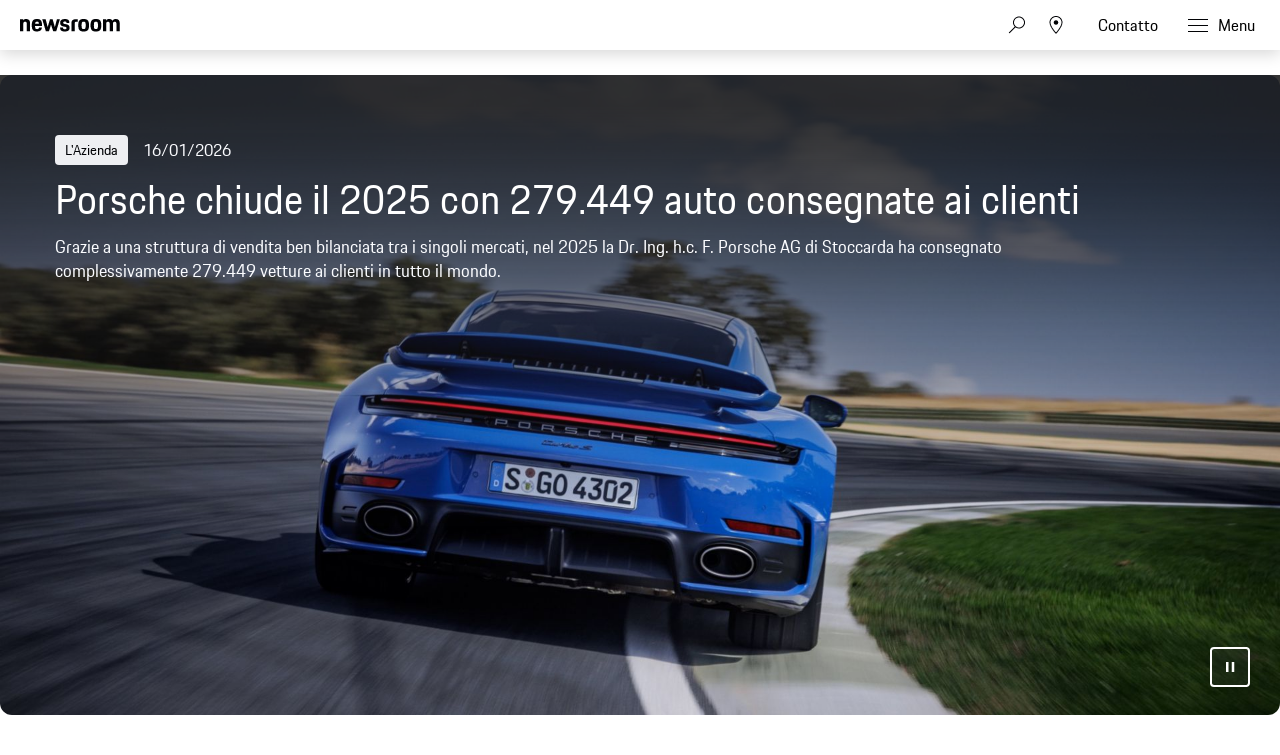

--- FILE ---
content_type: text/html;charset=UTF-8
request_url: https://newsroom.porsche.com/it.html
body_size: 47979
content:
<!DOCTYPE html>
<html lang="it" data-language-tag="it" class="">
<head>
        <!--Usercentrics-->
<script>
			var GlobalConsent = GlobalConsent || {};

			//Activate new modal style
			GlobalConsent.NewModalSDK = true;
			GlobalConsent.HideEssentialSDK= true;

			//Set language
			GlobalConsent.Language = 'it';
</script>
<script type="application/javascript" src="https://cookie.porsche.com/?settingsId=mxNZ2FzF-" data-custom-sdk="true"></script>
<script type="application/javascript" src="https://www.porsche.com/redesign-scripts/vendor/udg-uc-sdk.min.js" id="mxNZ2FzF-" language="it" data-itp="true"></script>
<!-- End Usercentrics-->

<!-- Global site tag (gtag.js) - Google Analytics -->
<script async src="https://www.googletagmanager.com/gtag/js?id=G-DMP86QNB61"></script>
<script>
  window.dataLayer = window.dataLayer || [];
  function gtag(){dataLayer.push(arguments);}
  gtag('js', new Date());


  gtag('config', 'UA-192735323-1');
  gtag('config', 'G-DMP86QNB61');

</script>
<!--End Google Analytics-->
<meta charset="utf-8">
<meta http-equiv="X-UA-Compatible" content="IE=edge">
<title>Porsche Newsroom - The Media Portal of Porsche Italy - Porsche Newsroom ITA</title>
<meta name="viewport" content="width=device-width,initial-scale=1,maximum-scale=1">
<meta name="description" content="Le attuali Porsche e le informazioni generali oltre ai comunicati di stampa, alle foto e ai video non sono disponibili nella sala di stampa. Découvrez le monde Porsche!">
<meta name="keywords" content="porsche, newsroom, italia">
<meta http-equiv="content-language" content="it">
<meta http-equiv="robots" content="index,follow,noodp">
<link rel="canonical" href="https://newsroom.porsche.com/it.html">
<link rel="alternate" hreflang="en" href="http://newsroom.porsche.com/en.html" />
<link rel="alternate" hreflang="de" href="http://newsroom.porsche.com/de.html" />
<link rel="alternate" hreflang="es-ES" href="http://newsroom.porsche.com/es_ES.html" />
<link rel="alternate" hreflang="en-US" href="http://newsroom.porsche.com/en_US.html" />
<link rel="alternate" hreflang="zh" href="http://newsroom.porsche.com/zh.html" />
<link rel="alternate" hreflang="es" href="http://newsroom.porsche.com/es.html" />
<link rel="alternate" hreflang="it" href="http://newsroom.porsche.com/it.html" />
<link rel="alternate" hreflang="en-AU" href="http://newsroom.porsche.com/en_AU.html" />
<link rel="alternate" hreflang="fr" href="http://newsroom.porsche.com/fr.html" />
<link rel="alternate" hreflang="de-CH" href="http://newsroom.porsche.com/de_CH.html" />
<link rel="alternate" hreflang="fr-CH" href="http://newsroom.porsche.com/fr_CH.html" />
<link rel="alternate" hreflang="it-CH" href="http://newsroom.porsche.com/it_CH.html" />
<link rel="alternate" hreflang="ro" href="http://newsroom.porsche.com/ro.html" />
<link rel="alternate" hreflang="cs" href="http://newsroom.porsche.com/cs.html" />
<link rel="alternate" hreflang="en-AE" href="http://newsroom.porsche.com/en_AE.html" />
<meta property="og:type" content="website"/>
<meta property="og:url" content="https://newsroom.porsche.com/it.html"/>
<meta property="og:image" content="https://newsroom.porsche.com/image/teaser_700x395x1_5/b1f22cd2-8714-470b-8a5a-bd5ec66afb79.jpg">
<meta itemprop="image" content="https://newsroom.porsche.com/image/teaser_700x395x1_5/b1f22cd2-8714-470b-8a5a-bd5ec66afb79.jpg">
<meta property="og:site_name" content="Porsche Newsroom"/>
<meta property="social-count-url" content="https://newsroom.porsche.com/social-media/">
<link rel="apple-touch-icon" href="/dam/jcr:0e3d0d6f-5293-4a90-9fbc-0d17bbc29fc2/apple-touch-icon">
<link rel="apple-touch-icon" sizes="76x76" href="/dam/jcr:e1ec9ff0-bea1-47ba-8bf5-a2c1eca9865d/apple-touch-icon-76x76">
<link rel="apple-touch-icon" sizes="120x120" href="/dam/jcr:8d379cc4-582a-4ce1-a0d3-635c19e417ae/apple-touch-icon-120x120">
<link rel="apple-touch-icon" sizes="152x152" href="">
<link rel="shortcut icon" href="/dam/jcr:e7d45c12-7464-44aa-a1f9-591e00892214/favicon_2024.ico" type="image/x-icon">
<link rel="icon" href="/dam/jcr:e7d45c12-7464-44aa-a1f9-591e00892214/favicon_2024.ico" type="image/x-icon">
<!--[if gt IE 8]><!-->
<link rel="stylesheet" href="/.resources/porsche-templating/css/style.css?c95dfc4fdc92d430b31cc04169b9366e07174fac"> <!--<![endif]-->
<meta itemprop="logo" content="/.resources/porsche-templating/img/logo.jpg">
<script type="text/javascript" src="/.resources/porsche-templating/js/main.min.js?c95dfc4fdc92d430b31cc04169b9366e07174fac" async></script>
<!--[if IE 9]>
<link rel="stylesheet" href="/.resources/porsche-templating/css/ie9-hacks.css?c95dfc4fdc92d430b31cc04169b9366e07174fac">
<script type="text/javascript" src="/.resources/porsche-templating/js/polyfills.min.js?c95dfc4fdc92d430b31cc04169b9366e07174fac" async></script>
<![endif]-->
<script type="text/javascript">var tableFactsData = [];</script><meta name="twitter:card" content="summary_large_image" />
<meta name="twitter:site" content="@PorscheNewsroom" />
<meta name="twitter:title" content="" />
<meta name="twitter:description" content="" />
<meta name="twitter:image" content="https://newsroom.porsche.com/image/teaser_700x395x1_5/b1f22cd2-8714-470b-8a5a-bd5ec66afb79.jpg" />
<meta name="twitter:url" content="https://newsroom.porsche.com/it.html" /></head>
<body class=" flag-lg" data-controller="" data-action=""  data-ctx-path="">
<div class="page ">
    <header role="banner" id="page-header" class="page-header">
<div class="header-wrapper">
    <div class="header-container">

        <div class="header-logo header-logo-newsroom">
            <a href="/it.html">

                    <!--<img loading="lazy" src="/dam/jcr:6e64b490-f8d6-41c9-ad04-d0a57c7da1e4/a-logo-newsroom-it-01.svg" alt="Porsche Newsroom - The Media Portal of Porsche Italy" title="Porsche Newsroom">-->
<svg class="logo-newsroom" width="164" height="36" viewBox="0 0 164 36" fill="none" xmlns="http://www.w3.org/2000/svg">
    <path fill-rule="evenodd" clip-rule="evenodd" d="M0 20.6773V0.322723H5.12491V2.70628C5.8164 0.969128 7.4424 0 10.0454 0C14.7228 0 16.4713 2.58466 16.4713 7.47148V20.6773H11.0628V8.64266C11.0628 5.53322 10.3713 4.64453 8.25637 4.64453C6.01892 4.64453 5.36891 5.53322 5.36891 8.64266V20.6773H0ZM28.1214 21C21.574 21 19.296 18.2142 19.296 10.5809C19.296 2.98878 21.655 0 27.9179 0C34.4258 0 36.1338 3.3929 36.1338 10.5407V11.5903H24.665C24.746 16.3152 25.5599 17.043 28.0809 17.043C30.1149 17.043 30.9684 16.4771 31.1719 14.4172H35.9708C35.6458 18.4565 33.4093 21 28.1214 21ZM27.9999 4.40225C26.0479 4.40225 25.0305 4.92704 24.746 8.11788H31.0504C30.8469 5.08888 30.0329 4.40225 27.9999 4.40225ZM42.4903 20.6773L36.5118 0.322723H42.0833L45.4597 13.5697L49.2826 0.322723H53.5126L57.2941 13.5697L60.711 0.322723H65.5504L59.5315 20.6773H54.5696L50.9501 9.36951L47.5737 20.6773H42.4903ZM65.8475 14.4986H70.6464C70.7679 16.6389 71.5414 17.2039 73.6149 17.2039C75.8523 17.2039 76.3403 16.5575 76.3403 15.1441C76.3403 13.7306 75.8118 13.4079 73.7374 13.0037L71.2154 12.5192C68.1245 11.9139 65.9285 10.1366 65.9285 6.26007C65.9285 2.01965 68.6944 0 73.6149 0C79.1468 0 81.1393 2.1001 81.1393 6.90551H76.4618C76.3403 4.7652 75.7298 4.24041 73.7374 4.24041C71.6629 4.24041 71.0534 4.68476 71.0534 6.17867C71.0534 7.47148 71.5819 7.99626 73.8184 8.4406L76.3403 8.92517C79.8788 9.61179 81.4652 11.55 81.4652 14.9832C81.4652 18.537 79.5943 21 73.4529 21C67.108 21 66.05 18.1731 65.8475 14.4986ZM84.5147 20.6773V7.34986C84.5147 2.3826 86.5487 0.322723 91.5916 0.322723H95.0085V4.72498H92.3236C90.5751 4.72498 89.8836 5.4116 89.8836 7.1478V20.6773H84.5147ZM104.658 21C98.0291 21 95.8331 18.4153 95.8331 10.5005C95.8331 2.42282 98.1516 0 104.658 0C111.166 0 113.485 2.6651 113.485 10.5005C113.485 18.4153 111.288 21 104.658 21ZM104.658 16.9214C107.303 16.9214 107.994 16.0327 107.994 10.5005C107.994 5.37138 107.303 4.56409 104.658 4.56409C102.056 4.56409 101.283 5.37138 101.283 10.5005C101.283 16.073 102.056 16.9214 104.658 16.9214ZM124.832 21C118.203 21 116.006 18.4153 116.006 10.5005C116.006 2.42282 118.324 0 124.832 0C131.339 0 133.658 2.6651 133.658 10.5005C133.658 18.4153 131.461 21 124.832 21ZM124.832 16.9214C127.476 16.9214 128.167 16.0327 128.167 10.5005C128.167 5.37138 127.476 4.56409 124.832 4.56409C122.229 4.56409 121.456 5.37138 121.456 10.5005C121.456 16.073 122.229 16.9214 124.832 16.9214ZM136.424 20.6773V0.322723H141.549V2.70628C142.241 0.969128 143.868 0 146.471 0C149.439 0 151.229 1.05053 152.165 3.10944C152.856 1.17119 154.768 0 157.574 0C162.251 0 164 2.58466 164 7.47148V20.6773H158.591V8.64266C158.591 5.53322 157.899 4.64453 155.784 4.64453C153.629 4.64453 152.897 5.4116 152.897 8.31898V20.6773H147.487V8.64266C147.487 5.53322 146.796 4.64453 144.681 4.64453C142.525 4.64453 141.793 5.4116 141.793 8.31898V20.6773H136.424Z" fill="black"/>
    <path d="M159.372 33.7183C159.372 32.3246 160.332 31.825 161.962 31.5488L162.948 31.3911V30.9703C162.948 30.0236 162.725 29.5503 161.765 29.5503C160.832 29.5503 160.503 29.8658 160.49 30.8257H159.53C159.569 29.4056 160.135 28.6299 161.857 28.6299C163.448 28.6299 164 29.5371 164 30.8388V35.3619H162.988V34.5467C162.738 35.0595 162.199 35.4671 161.318 35.4671C160.069 35.4671 159.372 34.8096 159.372 33.7183ZM162.948 33.1792V32.2194L162.041 32.3509C160.766 32.5218 160.424 32.9426 160.424 33.6C160.424 34.2706 160.792 34.6124 161.542 34.6124C162.423 34.6124 162.948 34.0733 162.948 33.1792Z" fill="black"/>
    <path d="M156.882 27.236V26H157.934V27.236H156.882ZM156.882 35.3617V28.7349H157.934V35.3617H156.882Z" fill="black"/>
    <path d="M154.046 35.3617V26H155.098V35.3617H154.046Z" fill="black"/>
    <path d="M147.686 33.7183C147.686 32.3246 148.645 31.825 150.276 31.5488L151.262 31.3911V30.9703C151.262 30.0236 151.038 29.5503 150.079 29.5503C149.145 29.5503 148.816 29.8658 148.803 30.8257H147.843C147.883 29.4056 148.448 28.6299 150.171 28.6299C151.762 28.6299 152.314 29.5371 152.314 30.8388V35.3619H151.301V34.5467C151.052 35.0595 150.512 35.4671 149.632 35.4671C148.382 35.4671 147.686 34.8096 147.686 33.7183ZM151.262 33.1792V32.2194L150.355 32.3509C149.079 32.5218 148.737 32.9426 148.737 33.6C148.737 34.2706 149.106 34.6124 149.855 34.6124C150.736 34.6124 151.262 34.0733 151.262 33.1792Z" fill="black"/>
    <path d="M142.929 29.6544V28.7341H143.81V27.1562H144.822V28.7341H146.768V29.6544H144.822V33.2834C144.822 34.1775 145.111 34.4931 145.94 34.4931H146.768V35.3609H145.756C144.428 35.3609 143.77 34.6771 143.77 33.3229V29.6544H142.929Z" fill="black"/>
    <path d="M140.636 35.3617V26H141.727V35.3617H140.636Z" fill="black"/>
    <path d="M133.806 35.4671C131.952 35.4671 131.189 34.4941 131.189 32.0353C131.189 29.6423 131.992 28.6299 133.793 28.6299C135.594 28.6299 136.199 29.7212 136.199 31.8907V32.1405H132.241C132.254 34.1654 132.715 34.5993 133.806 34.5993C134.713 34.5993 135.095 34.2837 135.213 33.4028H136.16C136.028 34.7176 135.371 35.4671 133.806 35.4671ZM133.753 29.5897C132.846 29.5897 132.373 29.971 132.268 31.3253H135.187C135.108 29.971 134.713 29.5897 133.753 29.5897Z" fill="black"/>
    <path d="M124.978 35.3617V26H126.029V29.4975C126.306 28.9189 126.884 28.6297 127.673 28.6297C129.093 28.6297 129.764 29.4975 129.764 30.9175V35.3617H128.712V31.1936C128.712 30.0234 128.344 29.5895 127.41 29.5895C126.503 29.5895 126.029 29.9445 126.029 31.1805V35.3617H124.978Z" fill="black"/>
    <path d="M121.188 35.4671C119.321 35.4671 118.598 34.5072 118.598 32.0353C118.598 29.6555 119.347 28.6299 121.188 28.6299C122.805 28.6299 123.449 29.5108 123.581 31.1938H122.582C122.437 29.9579 122.082 29.5897 121.148 29.5897C120.057 29.5897 119.65 30.1551 119.65 32.0353C119.65 34.047 120.07 34.5993 121.148 34.5993C122.082 34.5993 122.49 34.1654 122.582 32.8505H123.581C123.463 34.7439 122.661 35.4671 121.188 35.4671Z" fill="black"/>
    <path d="M112.91 33.4817H113.87C113.962 34.3626 114.356 34.6256 115.211 34.6256C116.158 34.6256 116.46 34.3231 116.46 33.6526C116.46 32.9689 116.237 32.7979 115.251 32.5613L114.541 32.3903C113.581 32.1537 112.976 31.6409 112.976 30.497C112.976 29.2347 113.778 28.6299 115.198 28.6299C116.618 28.6299 117.394 29.169 117.407 30.7073H116.447C116.394 29.7738 116.026 29.5503 115.198 29.5503C114.264 29.5503 113.988 29.8658 113.988 30.497C113.988 31.0623 114.225 31.3385 115.066 31.5488L115.763 31.7198C117.012 32.0222 117.486 32.6007 117.486 33.6526C117.486 34.7439 116.842 35.4671 115.172 35.4671C113.489 35.4671 113.015 34.6387 112.91 33.4817Z" fill="black"/>
    <path d="M109.107 35.3612V30.7066C109.107 29.4444 109.778 28.7344 111.093 28.7344H112.132V29.6548H111.132C110.488 29.6548 110.159 29.9835 110.159 30.6277V35.3612H109.107Z" fill="black"/>
    <path d="M105.079 35.4671C103.186 35.4671 102.476 34.4283 102.476 32.0485C102.476 29.6686 103.199 28.6299 105.079 28.6299C106.972 28.6299 107.682 29.6686 107.682 32.0485C107.682 34.4283 106.933 35.4671 105.079 35.4671ZM105.079 34.5993C106.197 34.5993 106.63 33.9681 106.63 32.0485C106.63 30.1682 106.197 29.5897 105.079 29.5897C103.961 29.5897 103.527 30.1682 103.527 32.0485C103.527 33.9681 103.961 34.5993 105.079 34.5993Z" fill="black"/>
    <path d="M95.9698 35.3617V26H98.9151C100.795 26 101.584 26.7626 101.584 28.8664C101.584 31.0095 100.598 31.6407 98.8888 31.6407H97.0611V35.3617H95.9698ZM98.9151 26.9993H97.0611V30.7334H98.8888C100.059 30.7334 100.493 30.3784 100.493 28.8664C100.493 27.3937 100.059 26.9993 98.9151 26.9993Z" fill="black"/>
    <path d="M90.1516 27.236V26H91.2035V27.236H90.1516ZM90.1516 35.3617V28.7349H91.2035V35.3617H90.1516Z" fill="black"/>
    <path d="M85.5946 35.4669C83.8327 35.4669 83.1621 34.4281 83.1621 32.0483C83.1621 29.6684 83.9773 28.6297 85.7261 28.6297C86.4755 28.6297 87.0146 28.9058 87.317 29.4712V26H88.3689V35.3617H87.3565V34.415C87.0278 35.1119 86.4492 35.4669 85.5946 35.4669ZM85.7786 34.5991C86.8963 34.5991 87.317 33.9679 87.317 32.0483C87.317 30.1023 86.8568 29.5895 85.7786 29.5895C84.6347 29.5895 84.214 30.168 84.214 32.0483C84.214 33.9679 84.6347 34.5991 85.7786 34.5991Z" fill="black"/>
    <path d="M74.3057 33.7183C74.3057 32.3246 75.2655 31.825 76.8959 31.5488L77.882 31.3911V30.9703C77.882 30.0236 77.6585 29.5503 76.6987 29.5503C75.7651 29.5503 75.4364 29.8658 75.4233 30.8257H74.4634C74.5029 29.4056 75.0683 28.6299 76.7907 28.6299C78.3817 28.6299 78.9339 29.5371 78.9339 30.8388V35.3619H77.9215V34.5467C77.6717 35.0595 77.1326 35.4671 76.2516 35.4671C75.0025 35.4671 74.3057 34.8096 74.3057 33.7183ZM77.882 33.1792V32.2194L76.9748 32.3509C75.6994 32.5218 75.3575 32.9426 75.3575 33.6C75.3575 34.2706 75.7257 34.6124 76.4752 34.6124C77.3561 34.6124 77.882 34.0733 77.882 33.1792Z" fill="black"/>
    <path d="M71.8164 27.236V26H72.8683V27.236H71.8164ZM71.8164 35.3617V28.7349H72.8683V35.3617H71.8164Z" fill="black"/>
    <path d="M67.2575 35.4669C65.4956 35.4669 64.825 34.4281 64.825 32.0483C64.825 29.6684 65.6402 28.6297 67.3889 28.6297C68.1384 28.6297 68.6775 28.9058 68.9799 29.4712V26H70.0318V35.3617H69.0194V34.415C68.6906 35.1119 68.1121 35.4669 67.2575 35.4669ZM67.4415 34.5991C68.5592 34.5991 68.9799 33.9679 68.9799 32.0483C68.9799 30.1023 68.5197 29.5895 67.4415 29.5895C66.2976 29.5895 65.8769 30.168 65.8769 32.0483C65.8769 33.9679 66.2976 34.5991 67.4415 34.5991Z" fill="black"/>
    <path d="M61.1829 35.4671C59.329 35.4671 58.5664 34.4941 58.5664 32.0353C58.5664 29.6423 59.3685 28.6299 61.1698 28.6299C62.9711 28.6299 63.576 29.7212 63.576 31.8907V32.1405H59.6183C59.6314 34.1654 60.0916 34.5993 61.1829 34.5993C62.0902 34.5993 62.4715 34.2837 62.5898 33.4028H63.5365C63.405 34.7176 62.7476 35.4671 61.1829 35.4671ZM61.1303 29.5897C60.2231 29.5897 59.7498 29.971 59.6446 31.3253H62.5635C62.4846 29.971 62.0902 29.5897 61.1303 29.5897Z" fill="black"/>
    <path d="M49.7033 35.3617H48.6514L49.0195 26H50.1766L52.9246 33.5735L55.62 26H56.7114L57.1058 35.3617H56.0539L55.7778 28.4062L53.2402 35.3617H52.5302L49.9662 28.3141L49.7033 35.3617Z" fill="black"/>
    <path d="M41.9925 35.4671C40.1386 35.4671 39.376 34.4941 39.376 32.0353C39.376 29.6423 40.178 28.6299 41.9794 28.6299C43.7807 28.6299 44.3855 29.7212 44.3855 31.8907V32.1405H40.4279C40.441 34.1654 40.9012 34.5993 41.9925 34.5993C42.8998 34.5993 43.2811 34.2837 43.3994 33.4028H44.3461C44.2146 34.7176 43.5572 35.4671 41.9925 35.4671ZM41.9399 29.5897C41.0327 29.5897 40.5593 29.971 40.4541 31.3253H43.3731C43.2942 29.971 42.8998 29.5897 41.9399 29.5897Z" fill="black"/>
    <path d="M36.8556 35.3617V26H37.9075V35.3617H36.8556Z" fill="black"/>
    <path d="M30.4951 33.7183C30.4951 32.3246 31.4549 31.825 33.0854 31.5488L34.0715 31.3911V30.9703C34.0715 30.0236 33.848 29.5503 32.8881 29.5503C31.9546 29.5503 31.6259 29.8658 31.6127 30.8257H30.6529C30.6923 29.4056 31.2577 28.6299 32.9802 28.6299C34.5711 28.6299 35.1234 29.5371 35.1234 30.8388V35.3619H34.1109V34.5467C33.8611 35.0595 33.322 35.4671 32.4411 35.4671C31.192 35.4671 30.4951 34.8096 30.4951 33.7183ZM34.0715 33.1792V32.2194L33.1642 32.3509C31.8888 32.5218 31.547 32.9426 31.547 33.6C31.547 34.2706 31.9151 34.6124 32.6646 34.6124C33.5456 34.6124 34.0715 34.0733 34.0715 33.1792Z" fill="black"/>
    <path d="M25.7383 29.6546V28.7342H26.6192V27.1564H27.6316V28.7342H29.5776V29.6546H27.6316V33.2835C27.6316 34.1776 27.9209 34.4932 28.7493 34.4932H29.5776V35.361H28.5652C27.2372 35.361 26.5798 34.6773 26.5798 33.323V29.6546H25.7383Z" fill="black"/>
    <path d="M21.9014 35.3612V30.7066C21.9014 29.4444 22.5719 28.7344 23.8868 28.7344H24.9255V29.6548H23.9262C23.282 29.6548 22.9532 29.9835 22.9532 30.6277V35.3612H21.9014Z" fill="black"/>
    <path d="M17.8729 35.4671C15.9795 35.4671 15.2695 34.4283 15.2695 32.0485C15.2695 29.6686 15.9927 28.6299 17.8729 28.6299C19.7663 28.6299 20.4763 29.6686 20.4763 32.0485C20.4763 34.4283 19.7268 35.4671 17.8729 35.4671ZM17.8729 34.5993C18.9905 34.5993 19.4244 33.9681 19.4244 32.0485C19.4244 30.1682 18.9905 29.5897 17.8729 29.5897C16.7553 29.5897 16.3214 30.1682 16.3214 32.0485C16.3214 33.9681 16.7553 34.5993 17.8729 34.5993Z" fill="black"/>
    <path d="M8.76465 35.3617V26H11.7099C13.5901 26 14.379 26.7626 14.379 28.8664C14.379 31.0095 13.3929 31.6407 11.6836 31.6407H9.85597V35.3617H8.76465ZM11.7099 26.9993H9.85597V30.7334H11.6836C12.8538 30.7334 13.2877 30.3784 13.2877 28.8664C13.2877 27.3937 12.8538 26.9993 11.7099 26.9993Z" fill="black"/>
    <path d="M2.94607 35.3617V26H3.99794V35.3617H2.94607Z" fill="black"/>
    <path d="M0 35.3617V26H1.09132V35.3617H0Z" fill="black"/>
</svg>
<svg width="148" height="20" viewBox="0 0 148 20" fill="none" xmlns="http://www.w3.org/2000/svg" class="logo-newsroom-plain">
    <path fill-rule="evenodd" clip-rule="evenodd" d="M0 18.9207V0.2952H4.6152V2.4759C5.2371 0.8874 6.7014 0 9.045 0C13.257 0 14.8311 2.3652 14.8311 6.8364V18.9207H9.9612V7.9083C9.9612 5.0634 9.3384 4.2498 7.434 4.2498C5.4189 4.2498 4.833 5.0634 4.833 7.9083V18.9207H0ZM25.3224 19.2168C19.4274 19.2168 17.3754 16.6671 17.3754 9.6822C17.3754 2.7342 19.4994 0 25.1388 0C30.9996 0 32.5368 3.105 32.5368 9.6453V10.6056H22.2102C22.2822 14.9292 23.0157 15.5952 25.2855 15.5952C27.117 15.5952 27.8865 15.0777 28.0692 13.1922H32.3901C32.0976 16.8885 30.0834 19.2168 25.3224 19.2168ZM25.2126 4.0284C23.4549 4.0284 22.5396 4.5081 22.2831 7.4286H27.9594C27.7767 4.6566 27.0432 4.0284 25.2126 4.0284ZM38.2608 18.9207L32.8779 0.2952H37.8945L40.9347 12.4173L44.3772 0.2934H48.186L51.5916 12.4164L54.6678 0.2934H59.0256L53.6058 18.9198H49.1382L45.8784 8.5734L42.8382 18.9207H38.2608ZM59.2938 13.2669H63.6138C63.7236 15.2253 64.4202 15.7419 66.2868 15.7419C68.3028 15.7419 68.742 15.1515 68.742 13.8573C68.742 12.564 68.265 12.2688 66.3975 11.8989L64.1268 11.4561C61.3431 10.9017 59.3658 9.2754 59.3658 5.7285C59.3658 1.8477 61.857 0 66.2868 0C71.2683 0 73.0629 1.9215 73.0629 6.318H68.8509C68.742 4.3605 68.1921 3.8799 66.3975 3.8799C64.53 3.8799 63.981 4.2867 63.981 5.6529C63.981 6.8364 64.4571 7.317 66.4704 7.7229L68.742 8.1666C71.928 8.7948 73.3563 10.5696 73.3563 13.7106C73.3563 16.9623 71.6715 19.2168 66.1419 19.2168C60.4278 19.2168 59.4756 16.6293 59.2929 13.2678L59.2938 13.2669ZM76.1022 18.9207V6.7257C76.1022 2.1807 77.9337 0.2952 82.4742 0.2952H85.5522V4.3236H83.133C81.558 4.3236 80.9361 4.9518 80.9361 6.5403V18.9207H76.1022ZM94.2408 19.2168C88.2711 19.2168 86.2938 16.8516 86.2938 9.6084C86.2938 2.2167 88.3818 0 94.2408 0C100.102 0 102.189 2.439 102.189 9.6084C102.189 16.8516 100.21 19.2168 94.2408 19.2168ZM94.2408 15.4845C96.6222 15.4845 97.245 14.6709 97.245 9.6084C97.245 4.9149 96.6222 4.176 94.2408 4.176C91.8981 4.176 91.2015 4.9149 91.2015 9.6084C91.2015 14.7078 91.8981 15.4845 94.2408 15.4845ZM112.406 19.2168C106.438 19.2168 104.459 16.8516 104.459 9.6084C104.459 2.2167 106.547 0 112.406 0C118.265 0 120.353 2.439 120.353 9.6084C120.353 16.8516 118.375 19.2168 112.406 19.2168ZM112.406 15.4845C114.787 15.4845 115.41 14.6709 115.41 9.6084C115.41 4.9149 114.787 4.176 112.406 4.176C110.063 4.176 109.366 4.9149 109.366 9.6084C109.366 14.7078 110.063 15.4845 112.406 15.4845ZM122.845 18.9207V0.2952H127.46V2.4759C128.083 0.8865 129.548 0 131.891 0C134.564 0 136.175 0.9612 137.019 2.8449C137.641 1.0719 139.362 0 141.89 0C146.101 0 147.677 2.3652 147.677 6.8364V18.9207H142.805V7.9083C142.805 5.0634 142.182 4.2498 140.278 4.2498C138.337 4.2498 137.678 4.9518 137.678 7.6122V18.9207H132.807V7.9083C132.807 5.0634 132.184 4.2498 130.28 4.2498C128.339 4.2498 127.679 4.9518 127.679 7.6122V18.9207H122.845Z" fill="#010205"/>
</svg>                </a>
        </div>


        <div class="header-logo header-logo-wordmark">
            <a href="/it.html">
<svg width="234" height="17" viewBox="0 0 234 17" fill="none" xmlns="http://www.w3.org/2000/svg"><path d="M26.36 12.5728C28.9253 12.5728 30.3067 11.1915 30.3067 8.62613V4.7328C30.3067 2.16747 28.9253 0.786133 26.36 0.786133H0.119995V16.7861H3.74666V12.5728H26.36ZM26.68 4.94613V8.4128C26.68 8.8288 26.456 9.0528 26.04 9.0528H3.74666V4.30613H26.04C26.456 4.30613 26.68 4.53013 26.68 4.94613ZM38.4133 16.7861C35.848 16.7861 34.4667 15.4048 34.4667 12.8395V4.7328C34.4667 2.16747 35.848 0.786133 38.4133 0.786133H60.12C62.6853 0.786133 64.0667 2.16747 64.0667 4.7328V12.8395C64.0667 15.4048 62.6853 16.7861 60.12 16.7861H38.4133ZM59.8 13.2661C60.216 13.2661 60.44 13.0421 60.44 12.6261V4.94613C60.44 4.53013 60.216 4.30613 59.8 4.30613H38.7333C38.3173 4.30613 38.0933 4.53013 38.0933 4.94613V12.6261C38.0933 13.0421 38.3173 13.2661 38.7333 13.2661H59.8ZM94.84 11.3461C96.965 12.2399 98.4588 14.3381 98.4667 16.7861H94.84C94.84 13.9061 93.5067 12.5728 90.6267 12.5728H71.9067V16.7861H68.28V0.786133H94.52C97.0853 0.786133 98.4667 2.16747 98.4667 4.7328V7.40693C98.4667 9.86347 97.2 11.2341 94.84 11.3461ZM94.2 9.0528C94.616 9.0528 94.84 8.8288 94.84 8.4128V4.94613C94.84 4.53013 94.616 4.30613 94.2 4.30613H71.9067V9.0528H94.2ZM102.467 4.7328C102.467 2.16747 103.848 0.786133 106.413 0.786133H132.12V3.7728H106.733C106.317 3.7728 106.093 3.9968 106.093 4.4128V6.6528C106.093 7.0688 106.317 7.2928 106.733 7.2928H128.707C131.272 7.2928 132.653 8.67413 132.653 11.2395V12.8395C132.653 15.4048 131.272 16.7861 128.707 16.7861H103V13.7995H128.387C128.803 13.7995 129.027 13.5755 129.027 13.1595V10.9195C129.027 10.5035 128.803 10.2795 128.387 10.2795H106.413C103.848 10.2795 102.467 8.89813 102.467 6.3328V4.7328ZM136.76 4.7328C136.76 2.16747 138.141 0.786133 140.707 0.786133H165.773V4.30613H141.027C140.611 4.30613 140.387 4.53013 140.387 4.94613V12.6261C140.387 13.0421 140.611 13.2661 141.027 13.2661H165.773V16.7861H140.707C138.141 16.7861 136.76 15.4048 136.76 12.8395V4.7328ZM198.413 0.786133V16.7861H194.787V10.5461H173.613V16.7861H169.987V0.786133H173.613V7.02613H194.787V0.786133H198.413ZM206.307 3.7728V7.2928H233.88V10.2795H206.307V13.7995H233.88V16.7861H202.68V0.786133H233.88V3.7728H206.307Z" fill="#010205"/></svg>                </a>
        </div>


        <div class="header-navigation">
            <input type="checkbox" id="mobile-menu-toggle" class="mobile-menu-toggle menu-toggle is-visuallyhidden">
            <input type="checkbox" id="account-flyout-toggle" class="account-flyout-toggle menu-toggle is-visuallyhidden">
            <input type="checkbox" id="search-flyout-toggle" class="search-flyout-toggle menu-toggle is-visuallyhidden">
            <input type="checkbox" id="language-flyout-toggle" class="language-flyout-toggle menu-toggle is-visuallyhidden">
            <input type="checkbox" id="press-flyout-toggle" class="press-flyout-toggle menu-toggle is-visuallyhidden">
            <input type="radio" id="sub-reset" name="submenu" value="0" class="is-visuallyhidden" autocomplete="off">
            <div class="component-navigation" role="navigation">
                <nav class="menu-wrapper">
                        <ul class="flat menu top-level" role="menu">
                                <li role="menuitem"  aria-haspopup="true">
                                        <div class="label">
                                            <a href="/it/prodotti.html"
                                               title="Prodotti"
                                                    
                                                    
                                            >
                                                <span class="inner-label">Prodotti</span>
                                            </a>
                                                <label for="sub-prodotti" class="arrow-sub">
<svg width="100%" height="100%" viewBox="0 0 24 24" fill="none" xmlns="http://www.w3.org/2000/svg">
    <path d="M15.1214 11.9966L9.64395 5.50001L8.87547 6.14175L13.8145 11.9997L8.87499 17.8583L9.64347 18.5L15.1187 12.0061L15.125 12.0008L15.1241 11.9997L15.1245 11.9992L15.1214 11.9966Z" fill="#010205"/>
</svg>
                                                </label>
                                        </div>
                                        <input type="radio" id="sub-prodotti" name="submenu"
                                               value="1"
                                               class="sub-check is-visuallyhidden" autocomplete="off">
                                        <ul class="flat menu sub-level" aria-label="submenu">
                                            <li role="menuitem" class="menu-title">
                                                <label for="sub-reset" class="arrow-back">
<svg width="100%" height="100%" viewBox="0 0 24 24" fill="none" xmlns="http://www.w3.org/2000/svg">
    <path d="M8.87857 12.0034L14.3561 18.5L15.1245 17.8582L10.1855 12.0003L15.125 6.14175L14.3565 5.5L8.88129 11.9939L8.875 11.9992L8.87593 12.0003L8.87547 12.0008L8.87857 12.0034Z" fill="#010205"/>
</svg>
                                                </label>
                                                <a href="/it/prodotti.html"
                                                   class="label"
                                                        
                                                   title="Prodotti">Prodotti</a>
                                            </li>
                                                <li role="menuitem">
                                                    <a href="/it/prodotti/718.html"
                                                       class="label"
                                                            
                                                       title="718">718</a>
                                                </li>
                                                <li role="menuitem">
                                                    <a href="/it/prodotti/911.html"
                                                       class="label"
                                                            
                                                       title="911">911</a>
                                                </li>
                                                <li role="menuitem">
                                                    <a href="/it/prodotti/cayenne.html"
                                                       class="label"
                                                            
                                                       title="Cayenne">Cayenne</a>
                                                </li>
                                                <li role="menuitem">
                                                    <a href="/it/prodotti/macan.html"
                                                       class="label"
                                                            
                                                       title="Macan">Macan</a>
                                                </li>
                                                <li role="menuitem">
                                                    <a href="/it/prodotti/panamera.html"
                                                       class="label"
                                                            
                                                       title="Panamera">Panamera</a>
                                                </li>
                                                <li role="menuitem">
                                                    <a href="/it/prodotti/taycan.html"
                                                       class="label"
                                                            
                                                       title="Taycan">Taycan</a>
                                                </li>
                                        </ul>
                                </li>
                                <li role="menuitem"  aria-haspopup="true">
                                        <div class="label">
                                            <a href="/it/azienda.html"
                                               title="L'Azienda"
                                                    
                                                    
                                            >
                                                <span class="inner-label">L'Azienda</span>
                                            </a>
                                                <label for="sub-l'azienda" class="arrow-sub">
<svg width="100%" height="100%" viewBox="0 0 24 24" fill="none" xmlns="http://www.w3.org/2000/svg">
    <path d="M15.1214 11.9966L9.64395 5.50001L8.87547 6.14175L13.8145 11.9997L8.87499 17.8583L9.64347 18.5L15.1187 12.0061L15.125 12.0008L15.1241 11.9997L15.1245 11.9992L15.1214 11.9966Z" fill="#010205"/>
</svg>
                                                </label>
                                        </div>
                                        <input type="radio" id="sub-l'azienda" name="submenu"
                                               value="1"
                                               class="sub-check is-visuallyhidden" autocomplete="off">
                                        <ul class="flat menu sub-level" aria-label="submenu">
                                            <li role="menuitem" class="menu-title">
                                                <label for="sub-reset" class="arrow-back">
<svg width="100%" height="100%" viewBox="0 0 24 24" fill="none" xmlns="http://www.w3.org/2000/svg">
    <path d="M8.87857 12.0034L14.3561 18.5L15.1245 17.8582L10.1855 12.0003L15.125 6.14175L14.3565 5.5L8.88129 11.9939L8.875 11.9992L8.87593 12.0003L8.87547 12.0008L8.87857 12.0034Z" fill="#010205"/>
</svg>
                                                </label>
                                                <a href="/it/azienda.html"
                                                   class="label"
                                                        
                                                   title="L'Azienda">L'Azienda</a>
                                            </li>
                                                <li role="menuitem">
                                                    <a href="/it/azienda/porsche-italia.html"
                                                       class="label"
                                                            
                                                       title="Porsche Italia">Porsche Italia</a>
                                                </li>
                                                <li role="menuitem">
                                                    <a href="/it/azienda/40-anni-di-Porsche-Italia.html"
                                                       class="label"
                                                            
                                                       title="40 anni di Porsche Italia">40 anni di Porsche Italia</a>
                                                </li>
                                        </ul>
                                </li>
                                <li role="menuitem">
                                        <div class="label">
                                            <a href="/it/motorsport.html"
                                                    
                                               title="Motorsport ">
                                                <span class="inner-label">Motorsport </span>
                                            </a>
                                        </div>
                                </li>
                                <li role="menuitem">
                                        <div class="label">
                                            <a href="/it/sports-e-lifestyle.html"
                                                    
                                               title="Sports e Lifestyle">
                                                <span class="inner-label">Sports e Lifestyle</span>
                                            </a>
                                        </div>
                                </li>
                                <li role="menuitem">
                                        <div class="label">
                                            <a href="/it/sostenibilita.html"
                                                    
                                               title="Mobilità elettrica e sostenibilità">
                                                <span class="inner-label">Mobilità elettrica e sostenibilità</span>
                                            </a>
                                        </div>
                                </li>
                                <li role="menuitem">
                                        <div class="label">
                                            <a href="/it/storia-e-heritage.html"
                                                    
                                               title="Storia e Passione">
                                                <span class="inner-label">Storia e Passione</span>
                                            </a>
                                        </div>
                                </li>
                        </ul>
                    <ul class="flat menu top-level" role="menu">
                            <li role="menuitem">
                                <div class="label">
                                    <a href="https://newstv.porsche.com/en/" title="NewsTV">
                                        <span class="inner-label">NewsTV</span>
                                    </a>
                                </div>
                            </li>
                    </ul>
                </nav>

                <ul class="flat options">
                    <li class="is-hidden">
                        <a href="/it/media-cart.html" class="cart-items">
                            <span class="cart-amount">0</span>
<svg width="100%" height="100%" viewBox="0 0 24 24" fill="none" xmlns="http://www.w3.org/2000/svg"><path d="M20 13.1426V17.1426C20 18.2471 19.1046 19.1426 18 19.1426H6C4.89543 19.1426 4 18.2471 4 17.1426V13.1426H5V17.1426C5 17.6554 5.38604 18.0781 5.88338 18.1359L6 18.1426H18C18.5128 18.1426 18.9355 17.7565 18.9933 17.2592L19 17.1426V13.1426H20Z" fill="#010205"/></svg>                        </a>
                    </li>
                    <li class="toggle-search">
                        <input type="checkbox" id="search" class="is-visuallyhidden">
                        <label for="search-flyout-toggle" class="toggle">
<svg width="100%" height="100%" viewBox="0 0 24 24" fill="none" xmlns="http://www.w3.org/2000/svg">
    <path d="M14.0022 3.5C17.3137 3.5 19.9996 6.187 19.9996 9.5C19.9996 12.813 17.3137 15.5 14.0022 15.5C12.6677 15.5 11.4348 15.0636 10.4384 14.3258L4.42976 20.3337L3.72266 19.6266L9.68492 13.6642C8.64471 12.585 8.00482 11.1171 8.00482 9.5C8.00482 6.187 10.6906 3.5 14.0022 3.5ZM14.0022 4.5C11.2464 4.5 9.00438 6.743 9.00438 9.5C9.00438 12.257 11.2464 14.5 14.0022 14.5C16.758 14.5 19 12.257 19 9.5C19 6.743 16.758 4.5 14.0022 4.5Z" fill="#010205"/>
</svg>
                        </label>
                        <section class="flyout flyout-search">
                            <form action="/it/media-search.html"
                                  method="GET">
                                <fieldset>
                                    <input type="text" name="keyword"
                                           placeholder="Trova comunicati stampa, immagini e video"
                                           class="has-submit">
                                    <button class="submit" type="submit">
                                        <span aria-hidden="true"><svg width="100%" height="100%" viewBox="0 0 24 24" fill="none" xmlns="http://www.w3.org/2000/svg">
    <path d="M14.0022 3.5C17.3137 3.5 19.9996 6.187 19.9996 9.5C19.9996 12.813 17.3137 15.5 14.0022 15.5C12.6677 15.5 11.4348 15.0636 10.4384 14.3258L4.42976 20.3337L3.72266 19.6266L9.68492 13.6642C8.64471 12.585 8.00482 11.1171 8.00482 9.5C8.00482 6.187 10.6906 3.5 14.0022 3.5ZM14.0022 4.5C11.2464 4.5 9.00438 6.743 9.00438 9.5C9.00438 12.257 11.2464 14.5 14.0022 14.5C16.758 14.5 19 12.257 19 9.5C19 6.743 16.758 4.5 14.0022 4.5Z" fill="#010205"/>
</svg>
</span>
                                        <span class="is-visuallyhidden">Senden</span>
                                    </button>
                                </fieldset>
                            </form>
                        </section>
                    </li>
                    <li class="toggle-language">
                        <input type="checkbox" id="language" class="is-visuallyhidden">
                        <label for="language-flyout-toggle" class="toggle">
<svg width="100%" height="100%" viewBox="0 0 24 24" fill="none" xmlns="http://www.w3.org/2000/svg">
    <g clip-path="url(#clip0_2603_68568)">
        <path d="M12 3C15.6562 3 18.5 5.8637 18.5 9.5456C18.5 14.0453 12 21 12 21C12 21 5.5 14.0453 5.5 9.5456C5.5 5.8637 8.34375 3 12 3ZM12 4C10.4666 4 9.08043 4.61269 8.1 5.6C7.11292 6.594 6.5 7.99171 6.5 9.5456C6.5 12.8683 10.3375 17.6041 11.9998 19.5C13.6619 17.6048 17.5 12.8686 17.5 9.5456C17.5 7.99171 16.8871 6.594 15.9 5.6C14.9196 4.61269 13.5334 4 12 4Z" fill="#010205"/>
        <path d="M14.25 9.5C14.25 10.7426 13.2426 11.75 12 11.75C10.7574 11.75 9.75 10.7426 9.75 9.5C9.75 8.25736 10.7574 7.25 12 7.25C13.2426 7.25 14.25 8.25736 14.25 9.5Z" fill="#010205"/>
    </g>
    <defs>
        <clipPath id="clip0_2603_68568">
            <rect width="100%" height="100%" fill="white"/>
        </clipPath>
    </defs>
</svg>
                        </label>
                        <section class="flyout flyout-language">
                            <ul class="flat menu sub-level language" aria-label="language" data-language-url="/.rest/pnr/languages/v1/28ff1689-ebbb-4d7f-b05e-8df1041de8d4">
                            </ul>
                        </section>
                    </li>

                        <li class="toggle-press">
                            <input type="checkbox" id="press" class="is-visuallyhidden">
                            <label for="press-flyout-toggle" class="toggle">
                                Contatto
                            </label>

                            <section class="flyout flyout-press">
                                <ul class="flat menu sub-level press" aria-label="press">
                                    <li role="menuitem">
                                        <a href="/it/contatto.html" class="label" title="press">Contatto</a>
                                    </li>


                                </ul>
                            </section>
                        </li>

                </ul>
                <label class="burger-button toggle" for="mobile-menu-toggle">
                    <div class="burger-wrapper">
                        <span class="burger-inner"></span>
                    </div>
                    <span class="burger-label">Menu</span>

                </label>

            </div>
        </div>

    </div>
</div>
    </header>


    <main role="main">
<section class="slider-base is-hero has-custom-pagination full-page-width-wrapper" data-autoplay="true" data-loop="true" data-autoheight="true" data-lazy="false">

    <div class="swiper-outer-wrapper">
        <div class="swiper-container">

            <div class="swiper-wrapper">
<div class="swiper-slide">
    <article class="teaser teaser-top no-hover-line has-gradiant-to-bottom-dark  text-inside-l t-l
">
        <div class="hover-bg"></div>

        <div itemscope="" itemtype="http://schema.org/ImageObject" class="teaser-image">
            <a href="/it/2026/azienda/Porsche-chiude-il-2025-con-279.449-auto-consegnate-ai-clienti.html" title="Porsche chiude il 2025 con 279.449 auto consegnate ai clienti" itemprop="contentUrl">
                <picture class="">
                    <source srcset="/.imaging/mte/porsche-templating-theme/homeHero2x1/dam/IT_local/Azienda/2026/Porsche-chiude-il-2025-con-279.449-auto-consegnate-ai-clienti/911-turbo-s.jpg/jcr:content/911%20turbo%20s.jpg" media="(min-width:768px)">
                    <source srcset="/.imaging/mte/porsche-templating-theme/image_750x375/dam/IT_local/Azienda/2026/Porsche-chiude-il-2025-con-279.449-auto-consegnate-ai-clienti/911-turbo-s.jpg/jcr:content/911%20turbo%20s.jpg">
                    <img class="" itemprop="thumbnailUrl" src="/.imaging/mte/porsche-templating-theme/homeHero2x1/dam/IT_local/Azienda/2026/Porsche-chiude-il-2025-con-279.449-auto-consegnate-ai-clienti/911-turbo-s.jpg/jcr:content/911%20turbo%20s.jpg" alt="">
                </picture>
            </a>

            <meta itemprop="representativeOfPage" content="false">
            <meta itemprop="caption" content="">
            <meta itemprop="name" content="">
            <meta itemprop="description" content="">
        </div>
        <div class="teaser-content content-wide ">

            <div class="teaser-header">
                    <span class="teaser-category seperator-after" title="L'Azienda" >
                        
                        L'Azienda
                    </span>

                    <time class="teaser-date " datetime="16/01/2026">16/01/2026</time>
            </div>

            <div class="teaser-body">
                <h2 class="teaser-title ">
                    <a href="/it/2026/azienda/Porsche-chiude-il-2025-con-279.449-auto-consegnate-ai-clienti.html" title="L'Azienda" class="teaser-link">
                        Porsche chiude il 2025 con 279.449 auto consegnate ai clienti
                    </a>
                </h2>
                <p>
                    Grazie a una struttura di vendita ben bilanciata tra i singoli mercati, nel 2025 la Dr. Ing. h.c. F. Porsche AG di Stoccarda ha consegnato complessivamente 279.449 vetture ai clienti in tutto il mondo. 
                </p>
            </div>
        </div>
    </article>
</div>
<div class="swiper-slide">
    <article class="teaser teaser-top no-hover-line has-gradiant-to-top-dark  text-inside-l
">
        <div class="hover-bg"></div>

        <div itemscope="" itemtype="http://schema.org/ImageObject" class="teaser-image">
            <a href="/it/2025/prodotti/La-911-GT3-90-F.-A.-Porsche--un-auto-da-collezione-che-rende-omaggio-al--designer-visionario.html" title="La 911 GT3 90 F. A. Porsche: un'auto da collezione che rende omaggio al  designer visionario" itemprop="contentUrl">
                <picture class="">
                    <source srcset="/.imaging/mte/porsche-templating-theme/homeHero2x1/dam/Prodotti/2025/911-GT3-90-F.-A.-Porsche/00_KEY_VISUAL_M04_Porsche_Wien_Exterior_3_4_Heck_16_9_eciV2_CMYK_39L_HighRes_1__A3_RGB.jpg/jcr:content/00_KEY_VISUAL_M04_Porsche_Wien_Exterior_3_4_Heck_16_9_eciV2_CMYK_39L_HighRes_1__A3_RGB.jpg" media="(min-width:768px)">
                    <source srcset="/.imaging/mte/porsche-templating-theme/image_750x375/dam/Prodotti/2025/911-GT3-90-F.-A.-Porsche/00_KEY_VISUAL_M04_Porsche_Wien_Exterior_3_4_Heck_16_9_eciV2_CMYK_39L_HighRes_1__A3_RGB.jpg/jcr:content/00_KEY_VISUAL_M04_Porsche_Wien_Exterior_3_4_Heck_16_9_eciV2_CMYK_39L_HighRes_1__A3_RGB.jpg">
                    <img class="" itemprop="thumbnailUrl" src="/.imaging/mte/porsche-templating-theme/homeHero2x1/dam/Prodotti/2025/911-GT3-90-F.-A.-Porsche/00_KEY_VISUAL_M04_Porsche_Wien_Exterior_3_4_Heck_16_9_eciV2_CMYK_39L_HighRes_1__A3_RGB.jpg/jcr:content/00_KEY_VISUAL_M04_Porsche_Wien_Exterior_3_4_Heck_16_9_eciV2_CMYK_39L_HighRes_1__A3_RGB.jpg" alt="">
                </picture>
            </a>

            <meta itemprop="representativeOfPage" content="false">
            <meta itemprop="caption" content="">
            <meta itemprop="name" content="">
            <meta itemprop="description" content="">
        </div>
        <div class="teaser-content content-wide ">

            <div class="teaser-header">
                    <span class="teaser-category seperator-after" title="Prodotti" >
                        
                        Prodotti
                    </span>

                    <time class="teaser-date " datetime="11/12/2025">11/12/2025</time>
            </div>

            <div class="teaser-body">
                <h2 class="teaser-title ">
                    <a href="/it/2025/prodotti/La-911-GT3-90-F.-A.-Porsche--un-auto-da-collezione-che-rende-omaggio-al--designer-visionario.html" title="Prodotti" class="teaser-link">
                        La 911 GT3 90 F. A. Porsche: un'auto da collezione che rende omaggio al  designer visionario
                    </a>
                </h2>
                <p>
                    Una sportiva firmata Sonderwunsch prodotta in soli 90 esemplari
                </p>
            </div>
        </div>
    </article>
</div>
<div class="swiper-slide">
    <article class="teaser teaser-top no-hover-line has-gradiant-to-bottom-dark  text-inside-l t-l
">
        <div class="hover-bg"></div>

        <div itemscope="" itemtype="http://schema.org/ImageObject" class="teaser-image">
            <a href="/it/2025/storia-e-heritage/Concorso-di-Restauro-Porsche-Classic-2025--premiata-la-912-Targa-del-1969-restaurata-dal-Centro-Porsche-Roma.html" title="Concorso di Restauro Porsche Classic 2025: premiata la 912 Targa del 1969 restaurata dal Centro Porsche Roma" itemprop="contentUrl">
                <picture class="">
                    <source srcset="/.imaging/mte/porsche-templating-theme/homeHero2x1/dam/IT_local/Storia-e-passione/Concorso-di-Restauro-Porsche-Classic-2025--premiata-la-912-Targa-del-1969-restaurata-dal-Centro-Porsche-Roma/000_Group-Shot-(1)_HERO.JPG/jcr:content/000_Group%20Shot%20(1)_HERO.JPG" media="(min-width:768px)">
                    <source srcset="/.imaging/mte/porsche-templating-theme/image_750x375/dam/IT_local/Storia-e-passione/Concorso-di-Restauro-Porsche-Classic-2025--premiata-la-912-Targa-del-1969-restaurata-dal-Centro-Porsche-Roma/000_Group-Shot-(1)_HERO.JPG/jcr:content/000_Group%20Shot%20(1)_HERO.JPG">
                    <img class="" itemprop="thumbnailUrl" src="/.imaging/mte/porsche-templating-theme/homeHero2x1/dam/IT_local/Storia-e-passione/Concorso-di-Restauro-Porsche-Classic-2025--premiata-la-912-Targa-del-1969-restaurata-dal-Centro-Porsche-Roma/000_Group-Shot-(1)_HERO.JPG/jcr:content/000_Group%20Shot%20(1)_HERO.JPG" alt="">
                </picture>
            </a>

            <meta itemprop="representativeOfPage" content="false">
            <meta itemprop="caption" content="">
            <meta itemprop="name" content="">
            <meta itemprop="description" content="">
        </div>
        <div class="teaser-content content-wide ">

            <div class="teaser-header">
                    <span class="teaser-category seperator-after" title="L'Azienda" >
                        <img class="flag" src="/.resources/porsche-templating/local-content-icons/Italien.png">
                        L'Azienda
                    </span>

                    <time class="teaser-date " datetime="25/11/2025">25/11/2025</time>
            </div>

            <div class="teaser-body">
                <h2 class="teaser-title ">
                    <a href="/it/2025/storia-e-heritage/Concorso-di-Restauro-Porsche-Classic-2025--premiata-la-912-Targa-del-1969-restaurata-dal-Centro-Porsche-Roma.html" title="L'Azienda" class="teaser-link">
                        Concorso di Restauro Porsche Classic 2025: premiata la 912 Targa del 1969 restaurata dal Centro Porsche Roma
                    </a>
                </h2>
                <p>
                    Sei Centri Porsche e Centri Assistenza Porsche hanno presentato i propri lavori di restauro a una giuria di esperti che ha decretato le vincitrici della nona edizione 
                </p>
            </div>
        </div>
    </article>
</div>
            </div>

            <div class="swiper-control full">
                <div class="swiper-button-prev icon">
<svg xmlns="http://www.w3.org/2000/svg" viewBox="0 0 24 24" width="100%" height="100%">
    <path d="M9.19 18 4 11.5 9.19 5h1.25l-4.81 6H20v1H5.63l4.81 6H9.19z"/>
</svg>
                </div>
                <div class="swiper-button-next icon">
<svg xmlns="http://www.w3.org/2000/svg" viewBox="0 0 24 24" width="100%" height="100%">
    <path d="M14.81 18 20 11.5 14.81 5h-1.25l4.81 6H4v1h14.37l-4.81 6h1.25z"/>
</svg>
                </div>
                 <div class="swiper-button-toggle icon playing">
                <svg class="pause" width="10" height="12" viewBox="0 0 12 12" fill="none" xmlns="http://www.w3.org/2000/svg">
                     <path d="M0 0h3v12H0V0Zm7 0h3v12H7V0Z" fill="#fff"/>
                </svg>
                <svg class="play" width="10" height="12" viewBox="0 0 10 12" fill="none"    xmlns="http://www.w3.org/2000/svg">
                    <path d="M0 12V0L10 6L0 12Z" fill="white"/>
                </svg>
            </div>

            </div>


        <div class="swiper-pagination"></div>
        </div>

    </div>
</section>
<section class="comp-searchbar content-section">
    <form action="/it/media-search.html" method="GET">

        <fieldset class="col-s-12 col-m-12 col-l-12">

            <input id="search-toggle" class="search-toggle is-visuallyhidden" type="checkbox" >

            <div class="search-outer-wrapper">

                <div class="search-wrapper mb-xs">
                    <input name="keyword" placeholder="Trova comunicati stampa, immagini e video" class="has-submit" data-cip-id="cIPJQ342845641"
                           type="text">

                    <label class="filter-toggle" for="search-toggle">
                        <div>
                            <span>Espandi</span>
                            <span>Chiudi</span>
                            <svg width="40" height="40" xmlns="http://www.w3.org/2000/svg">
                                <path d="M13 17.912c0 .244.094.472.265.644l6.095 6.176a.899.899 0 0 0 1.28 0l6.096-6.177a.917.917 0 0 0 0-1.288.9.9 0 0 0-1.279-.001l-5.552 5.65h.191l-5.552-5.649a.901.901 0 0 0-1.279.001.91.91 0 0 0-.265.644z" fill="#000" fill-rule="evenodd"/>
                            </svg>
                        </div>
                    </label>
                </div>

                <button class="submit" type="submit">
                <span aria-hidden="true">
<svg width="100%" height="100%" viewBox="0 0 24 24" fill="none" xmlns="http://www.w3.org/2000/svg">
    <path d="M14.0022 3.5C17.3137 3.5 19.9996 6.187 19.9996 9.5C19.9996 12.813 17.3137 15.5 14.0022 15.5C12.6677 15.5 11.4348 15.0636 10.4384 14.3258L4.42976 20.3337L3.72266 19.6266L9.68492 13.6642C8.64471 12.585 8.00482 11.1171 8.00482 9.5C8.00482 6.187 10.6906 3.5 14.0022 3.5ZM14.0022 4.5C11.2464 4.5 9.00438 6.743 9.00438 9.5C9.00438 12.257 11.2464 14.5 14.0022 14.5C16.758 14.5 19 12.257 19 9.5C19 6.743 16.758 4.5 14.0022 4.5Z" fill="#010205"/>
</svg>
                </span>
                    <span class="is-visuallyhidden">
                        search
                    </span>
                </button>

            </div>


            <div class="filter-wrapper">
                <p>Filter by</p>

                <div class="filter-option">
                    <span class="option-title col-s-12 col-m-2 col-l-2">
                        Formato
                    </span>
                    <ul class="flat tag-list col-s-12 col-m-10 col-l-10">
                        <li>
                            <input id="format-1" name="type" value="article,pressrelease" class="is-visuallyhidden" type="radio">
                            <label for="format-1" class="tag-link semi-dark">
                                Articolo
                            </label>
                        </li>
                        <li>
                            <input id="format-2" name="type" value="pressrelease" class="is-visuallyhidden"
                                   type="radio">
                            <label for="format-2" class="tag-link semi-dark">
                                Comunicato Stampa
                            </label>
                        </li>
                        <!-- CHRO-654 -->
                        <!-- li>
                            <input id="format-3" name="type" value="presskit" class="is-visuallyhidden"
                                   type="radio">
                            <label for="format-3" class="tag-link semi-dark">
                                Press kits
                            </label>
                        </li -->
                        <li>
                            <input id="format-4" name="type" value="image" class="is-visuallyhidden" type="radio">
                            <label for="format-4" class="tag-link semi-dark">
                                Foto
                            </label>
                        </li>
                        <li>
                            <input id="format-5" name="type" value="video" class="is-visuallyhidden" type="radio">
                            <label for="format-5" class="tag-link semi-dark">
                                Video
                            </label>
                        </li>
                        <!-- li>
                            <input id="format-6" name="type" value="audio" class="is-visuallyhidden" type="radio">
                            <label for="format-6" class="tag-link semi-dark">
                                Audio
                            </label>
                        </li -->
                    </ul>
                </div>
                <div class="filter-option">
                    <span class="option-title col-s-12 col-m-2 col-l-2">Categoria</span>
                    <ul class="flat tag-list col-s-12 col-m-10 col-l-10">
                        <li>
                            <input type="radio" id="category-0" name="category" value="" class="is-visuallyhidden" checked>
                            <label for="category-0" class="tag-link semi-dark">
                                Global Content
                            </label>
                        </li>
                        <li>
                            <input id="category-1" name="category" value="L'Azienda" class="is-visuallyhidden"
                                   type="radio">
                            <label for="category-1" class="tag-link semi-dark">
                                L'Azienda
                            </label>
                        </li>
                        <li>
                            <input id="category-2" name="category" value="Prodotti" class="is-visuallyhidden"
                                   type="radio">
                            <label for="category-2" class="tag-link semi-dark">
                                Prodotti
                            </label>
                        </li>
                        <li>
                            <input id="category-3" name="category" value="Motorsport" class="is-visuallyhidden"
                                   type="radio">
                            <label for="category-3" class="tag-link semi-dark">
                                Motorsport
                            </label>
                        </li>
                    </ul>
                </div>
                <div class="filter-option">
                    <span class="option-title col-s-12 col-m-2 col-l-2">Data</span>

                    <ul class="flat tag-list col-s-12 col-m-10 col-l-10">
                        <li>
                            <input type="radio" id="date-0" name="date" value="" class="is-visuallyhidden" checked>
                            <label for="date-0" class="tag-link semi-dark">
                                Global Content
                            </label>
                        </li>
                        <li>
                            <input type="radio" name="date" value="date-range" class="is-visuallyhidden">
                            <div class="date-wrapper bg-grey-02">
                                <input type="text" name="date-from" value="" class="datepicker-range from dark" data-target="date-formatted-from" autocomplete="off"
                                       placeholder="Data da" maxlength="10" size="12" >
                                <span class="text">-</span>
                                <input type="text" name="date-to" value="" class="datepicker-range to dark" data-target="date-formatted-to" autocomplete="off"
                                       placeholder="Data a" maxlength="10" size="14" >

                                <input type="hidden" name="date-formatted-from" value="">
                                <input type="hidden" name="date-formatted-to" value="">
                            </div>
                        </li>
                        <li>
                            <input type="radio" id="date-1" name="date" value="recent_day" class="is-visuallyhidden">
                            <label for="date-1" class="tag-link semi-dark">
                                Ultime 24 ore
                            </label>
                        </li>
                        <li>
                            <input type="radio" id="date-2" name="date" value="recent_week" class="is-visuallyhidden">
                            <label for="date-2" class="tag-link semi-dark">
                                Ultimi 7 giorni
                            </label>
                        </li>
                        <li>
                            <input type="radio" id="date-3" name="date" value="recent_month" class="is-visuallyhidden">
                            <label for="date-3" class="tag-link semi-dark">
                                Ultimi 30 giorni
                            </label>
                        </li>
                        <li>
                            <input type="radio" id="date-4" name="date" value="recent_year" class="is-visuallyhidden">
                            <label for="date-4" class="tag-link semi-dark">
                                Ultimo anno
                            </label>
                        </li>
                    </ul>
                </div>
            </div>
        </fieldset>

    </form>
</section>
<section class="comp-load-teaser content-section" data-template="news-teaser" data-lang="it" data-teaser="3,4,6" data-servlet-url="/.rest/pnr/articles/v1/search?excludes=ae2a0a22-2400-47f1-b67f-8d72a835e360,ed62e45f-f286-4b4e-980a-ab82d401b60c,4641ad24-91d6-4155-877f-8fb1e2482dd8&hp=true">
    <ul class="filter-list is-hidden">
        <li>
            <input value="L'Azienda,Storia,Motorsport,Prodotti,Sport,Società,Sostenibilità,Innovazione,Scena e passione,Tecnologia" name="filter-12a4574e-9d14-4367-97a5-c6cff866b893" id="filter-12a4574e-9d14-4367-97a5-c6cff866b893" class="is-visuallyhidden" checked="checked" type="radio">
        </li>
    </ul>


    <div class="result-wrapper">
<div class="col-s-12 col-m-6 col-l-4">
<article class="teaser ">
    <div itemscope itemtype="http://schema.org/ImageObject" class="teaser-image">
        <img loading="lazy" class="" itemprop="thumbnailUrl" src="/.imaging/mte/porsche-templating-theme/teaser_720x406x1_5/dam/IT_local/Motorsport/La-“Notte-dei-Campioni”-esalta-la-Porsche-Carrera-Cup-Italia-2025/La-“Notte-dei-Campioni”-esalta-la-Porsche-Carrera-Cup-Italia-2025.-Sul-palco-i-vincitori-della-classifica-assoluta-della-Carrera-Cup-Italia-2.JPG/jcr:content/La+%E2%80%9CNotte+dei+Campioni%E2%80%9D+esalta+la+Porsche+Carrera+Cup+Italia+2025.+Sul+palco+i+vincitori+della+classifica+assoluta+della+Carrera+Cup+Italia+2.JPG" alt="La “Notte dei Campioni” esalta la Porsche Carrera Cup Italia 2025" />
        <meta itemprop="representativeOfPage" content="false" />
        <meta itemprop="caption" content="La &ldquo;Notte dei Campioni&rdquo; esalta la Porsche Carrera Cup Italia 2025" />
        <meta itemprop="name" content="La &ldquo;Notte dei Campioni&rdquo; esalta la Porsche Carrera Cup Italia 2025" />
        <meta itemprop="description" content="Al Porsche Experience Center Franciacorta incoronati tutti i vincitori" />
    </div>
    <div class="teaser-content ">
        <div class="teaser-header">
                <span class="teaser-category seperator-after" title="" >
                    <img class="flag" src="/.resources/porsche-templating/local-content-icons/Italien.png"> Motorsport
                </span>

            <time class="teaser-date " datetime="24/11/2025">24/11/2025</time>
        </div>
        <div class="teaser-body">
            <h3 class="teaser-title  ">
                <a href="https://newsroom.porsche.com/it/2025/motorsport/La-“Notte-dei-Campioni”-esalta-la-Porsche-Carrera-Cup-Italia-2025.html" title="La &ldquo;Notte dei Campioni&rdquo; esalta la Porsche Carrera Cup Italia 2025" class="teaser-link">
                    La “Notte dei Campioni” esalta la Porsche Carrera Cup Italia 2025
                </a>
            </h3>
            <p >
                Al Porsche Experience Center Franciacorta incoronati tutti i vincitori
            </p>
        </div>
    </div>
</article>
</div><div class="col-s-12 col-m-6 col-l-4">
<article class="teaser ">
    <div itemscope itemtype="http://schema.org/ImageObject" class="teaser-image">
        <img loading="lazy" class="" itemprop="thumbnailUrl" src="/.imaging/mte/porsche-templating-theme/teaser_720x406x1_5/dam/Prodotti/2025/Tra-skyline-e-sabbia--la-Cayenne-Electric-fa-il-suo-debutto-dal-vivo-a-Dubai/Cayenne-Electric-Icons-of-Porsche.jpg0/jcr:content/Cayenne+Electric+Icons+of+Porsche.jpg" alt="Tra skyline e sabbia: la Cayenne Electric fa il suo debutto dal vivo a Dubai" />
        <meta itemprop="representativeOfPage" content="false" />
        <meta itemprop="caption" content="Tra skyline e sabbia: la Cayenne Electric fa il suo debutto dal vivo a Dubai" />
        <meta itemprop="name" content="Tra skyline e sabbia: la Cayenne Electric fa il suo debutto dal vivo a Dubai" />
        <meta itemprop="description" content="Prima apparizione pubblica del nuovo SUV completamente elettrico" />
    </div>
    <div class="teaser-content ">
        <div class="teaser-header">
                <span class="teaser-category seperator-after" title="" >
                     Prodotti
                </span>

            <time class="teaser-date " datetime="21/11/2025">21/11/2025</time>
        </div>
        <div class="teaser-body">
            <h3 class="teaser-title  ">
                <a href="https://newsroom.porsche.com/it/2025/prodotti/Tra-skyline-e-sabbia--la-Cayenne-Electric-fa-il-suo-debutto-dal-vivo-a-Dubai.html" title="Tra skyline e sabbia: la Cayenne Electric fa il suo debutto dal vivo a Dubai" class="teaser-link">
                    Tra skyline e sabbia: la Cayenne Electric fa il suo debutto dal vivo a Dubai
                </a>
            </h3>
            <p >
                Prima apparizione pubblica del nuovo SUV completamente elettrico
            </p>
        </div>
    </div>
</article>
</div><div class="col-s-12 col-m-6 col-l-4">
<article class="teaser ">
    <div itemscope itemtype="http://schema.org/ImageObject" class="teaser-image">
        <img loading="lazy" class="" itemprop="thumbnailUrl" src="/.imaging/mte/porsche-templating-theme/teaser_720x406x1_5/dam/Prodotti/2025/Una-pietra-miliare-tecnologica-per-Porsche--la-Cayenne-diventa-elettrica/Cayenne-Electric-e-Cayenne-Turbo-Electric.jpg/jcr:content/Cayenne+Electric+e+Cayenne+Turbo+Electric.jpg" alt="Una pietra miliare tecnologica per Porsche: la Cayenne diventa elettrica" />
        <meta itemprop="representativeOfPage" content="false" />
        <meta itemprop="caption" content="Una pietra miliare tecnologica per Porsche: la Cayenne diventa elettrica" />
        <meta itemprop="name" content="Una pietra miliare tecnologica per Porsche: la Cayenne diventa elettrica" />
        <meta itemprop="description" content="Il Costruttore di auto sportive presenta il secondo SUV completamente elettrico" />
    </div>
    <div class="teaser-content ">
        <div class="teaser-header">
                <span class="teaser-category seperator-after" title="" >
                     Prodotti
                </span>

            <time class="teaser-date " datetime="19/11/2025">19/11/2025</time>
        </div>
        <div class="teaser-body">
            <h3 class="teaser-title  ">
                <a href="https://newsroom.porsche.com/it/2025/prodotti/Una-pietra-miliare-tecnologica-per-Porsche--la-Cayenne-diventa-elettrica.html" title="Una pietra miliare tecnologica per Porsche: la Cayenne diventa elettrica" class="teaser-link">
                    Una pietra miliare tecnologica per Porsche: la Cayenne diventa elettrica
                </a>
            </h3>
            <p >
                Il Costruttore di auto sportive presenta il secondo SUV completamente elettrico
            </p>
        </div>
    </div>
</article>
</div><div class="col-s-12 col-m-6 col-l-4 hide-small">
<article class="teaser ">
    <div itemscope itemtype="http://schema.org/ImageObject" class="teaser-image">
        <img loading="lazy" class="" itemprop="thumbnailUrl" src="/.imaging/mte/porsche-templating-theme/teaser_720x406x1_5/dam/Prodotti/2025/Prima-in-modalità-digitale,-poi-la-presentazione-dal-vivo-a-Dubai--doppia-ante-prima-per-la-Cayenne-Electric/trio_covered.jpg/jcr:content/trio_covered.jpg" alt="Prima in modalità digitale, poi la presentazione dal vivo a Dubai: doppia anteprima per la Cayenne Electric" />
        <meta itemprop="representativeOfPage" content="false" />
        <meta itemprop="caption" content="Prima in modalit&agrave; digitale, poi la presentazione dal vivo a Dubai: doppia anteprima per la Cayenne Electric" />
        <meta itemprop="name" content="Prima in modalit&agrave; digitale, poi la presentazione dal vivo a Dubai: doppia anteprima per la Cayenne Electric" />
        <meta itemprop="description" content="&Egrave; in arrivo il secondo SUV completamente elettrico di Porsche" />
    </div>
    <div class="teaser-content ">
        <div class="teaser-header">
                <span class="teaser-category seperator-after" title="" >
                     Prodotti
                </span>

            <time class="teaser-date " datetime="10/11/2025">10/11/2025</time>
        </div>
        <div class="teaser-body">
            <h3 class="teaser-title  ">
                <a href="https://newsroom.porsche.com/it/2025/prodotti/Prima-in-modalità-digitale,-poi-la-presentazione-dal-vivo-a-Dubai--doppia-anteprima-per-la-Cayenne-Electric.html" title="Prima in modalit&agrave; digitale, poi la presentazione dal vivo a Dubai: doppia anteprima per la Cayenne Electric" class="teaser-link">
                    Prima in modalità digitale, poi la presentazione dal vivo a Dubai: doppia anteprima per la Cayenne Electric
                </a>
            </h3>
            <p >
                È in arrivo il secondo SUV completamente elettrico di Porsche
            </p>
        </div>
    </div>
</article>
</div><div class="col-s-12 col-m-6 col-l-4 hide-small hide-medium">
<article class="teaser ">
    <div itemscope itemtype="http://schema.org/ImageObject" class="teaser-image">
        <img loading="lazy" class="" itemprop="thumbnailUrl" src="/.imaging/mte/porsche-templating-theme/teaser_720x406x1_5/dam/IT_local/Motorsport/Porsche-Carrera-Cup-Italia-guarda-già-al-2026-con-il-nuovo-calendario/GD2_4710_169_20250416.jpg/jcr:content/GD2_4710_169_20250416.jpg" alt="Porsche Carrera Cup Italia guarda già al 2026 con il nuovo calendario" />
        <meta itemprop="representativeOfPage" content="false" />
        <meta itemprop="caption" content="Porsche Carrera Cup Italia guarda gi&agrave; al 2026 con il nuovo calendario" />
        <meta itemprop="name" content="Porsche Carrera Cup Italia guarda gi&agrave; al 2026 con il nuovo calendario" />
        <meta itemprop="description" content="Le prime novit&agrave; in vista della ventesima stagione del monomarca tricolore" />
    </div>
    <div class="teaser-content ">
        <div class="teaser-header">
                <span class="teaser-category seperator-after" title="" >
                    <img class="flag" src="/.resources/porsche-templating/local-content-icons/Italien.png"> Motorsport
                </span>

            <time class="teaser-date " datetime="06/11/2025">06/11/2025</time>
        </div>
        <div class="teaser-body">
            <h3 class="teaser-title  ">
                <a href="https://newsroom.porsche.com/it/2025/motorsport/Porsche-Carrera-Cup-Italia-guarda-già-al-2026-con-il-nuovo-calendario.html" title="Porsche Carrera Cup Italia guarda gi&agrave; al 2026 con il nuovo calendario" class="teaser-link">
                    Porsche Carrera Cup Italia guarda già al 2026 con il nuovo calendario
                </a>
            </h3>
            <p >
                Le prime novità in vista della ventesima stagione del monomarca tricolore
            </p>
        </div>
    </div>
</article>
</div><div class="col-s-12 col-m-6 col-l-4 hide-small hide-medium">
<article class="teaser ">
    <div itemscope itemtype="http://schema.org/ImageObject" class="teaser-image">
        <img loading="lazy" class="" itemprop="thumbnailUrl" src="/.imaging/mte/porsche-templating-theme/teaser_720x406x1_5/dam/Prodotti/2025/L’esperienza-del-Campione-del-mondo-Team-e-Costruttori-di-Formula-E-applicata-alla-Cayenne-Electric/251027_S12_AM_Porsche_Formula_E_Team_008-(1).jpg/jcr:content/251027_S12_AM_Porsche_Formula_E_Team_008+%281%29.jpg" alt="L’esperienza del Campione del mondo Team e Costruttori di Formula E applicata alla Cayenne Electric" />
        <meta itemprop="representativeOfPage" content="false" />
        <meta itemprop="caption" content="L&rsquo;esperienza del Campione del mondo Team e Costruttori di Formula E applicata alla Cayenne Electric" />
        <meta itemprop="name" content="L&rsquo;esperienza del Campione del mondo Team e Costruttori di Formula E applicata alla Cayenne Electric" />
        <meta itemprop="description" content="La tecnologia alla base del nuovo SUV elettrico firmato Porsche" />
    </div>
    <div class="teaser-content ">
        <div class="teaser-header">
                <span class="teaser-category seperator-after" title="" >
                     Prodotti
                </span>

            <time class="teaser-date " datetime="05/11/2025">05/11/2025</time>
        </div>
        <div class="teaser-body">
            <h3 class="teaser-title  ">
                <a href="https://newsroom.porsche.com/it/2025/prodotti/L’esperienza-del-Campione-del-mondo-Team-e-Costruttori-di-Formula-E-applicata-alla-Cayenne-Electric.html" title="L&rsquo;esperienza del Campione del mondo Team e Costruttori di Formula E applicata alla Cayenne Electric" class="teaser-link">
                    L’esperienza del Campione del mondo Team e Costruttori di Formula E applicata alla Cayenne Electric
                </a>
            </h3>
            <p >
                La tecnologia alla base del nuovo SUV elettrico firmato Porsche
            </p>
        </div>
    </div>
</article>
</div>    </div>
    <div class="col-s-12 col-m-12 col-l-12 align-center">
        <span class="loader is-hidden"></span>
        <a href="#" class="btn btn-outline red btn-load-more ">
             Altri comunicati stampa
        </a>
    </div>
</section>
<section class="comp-slider content-section slider-base " data-slides="    1,2,3
">
    <h2 class="section-headline col-s-12 col-m-12 col-l-12 ">
        <a href="/it/prodotti.html">
        Prodotti
        </a>

        <a href="/it/prodotti.html" class="btn btn-icon btn-more ">
            <span class="icon icon-medium icon-pds fill-white">
<svg width="100%" height="100%" viewBox="0 0 24 24" fill="none" xmlns="http://www.w3.org/2000/svg">
    <path d="M14.5189 5.5L19.9964 11.9966L19.9995 11.9992L19.9991 11.9997L20 12.0008L19.9937 12.0061L14.5185 18.5L13.75 17.8582L18.2677 12.5L4.00009 12.5L4.00009 11.5L18.2682 11.5L13.7505 6.14175L14.5189 5.5Z" fill="#010205"/>
</svg>            </span>
            <span class="hide-small">Scopri di più</span>
        </a>
    </h2>
<div class="swiper-outer-wrapper col-s-12 col-m-12 col-l-12">
<div class="swiper-container pb-xl swiper-container-horizontal">

<div class="swiper-wrapper">

        <div class="swiper-slide">

        <article class="teaser ">
                <div itemscope="" itemtype="http://schema.org/ImageObject" class="teaser-image">

                    <div class="preload-wrapper">
                        <img loading="lazy" class="" itemprop="thumbnailUrl" src="/.resources/porsche-templating/img/placeholder.png"
                             data-src="                /.imaging/mte/porsche-templating-theme/image_480x270/dam/Prodotti/2025/L-innovativo-sistema-ad-alta-tensione-della-Cayenne-Electric/01_Cayenne_Thermomanagement.png/jcr:content/01_Cayenne_Thermomanagement.png
" alt="L'innovativo sistema ad alta tensione della Cayenne Electric: le prestazioni si sposano con l'efficienza">
                        <div class="loader-wrapper">
                            <span class="loader image"></span>
                        </div>
                    </div>

                    <meta itemprop="representativeOfPage" content="false">
                    <meta itemprop="caption" content="La tecnologia alla base del nuovo SUV elettrico firmato Porsche ">
                    <meta itemprop="name" content="L'innovativo sistema ad alta tensione della Cayenne Electric: le prestazioni si sposano con l'efficienza">
                    <meta itemprop="description" content="">
                </div>

            <div class="teaser-content">
                <div class="teaser-header">


                        <time class="teaser-date seperator-after" datetime="23/10/2025">23/10/2025</time>
<div class="teaser-share ">
    <a href="#" class="share-button">
                    <span class="icon icon-small">
                        <svg width="10" height="11" xmlns="http://www.w3.org/2000/svg">
    <path d="M8.386 7.764c-.355 0-.677.129-.967.323L3.193 5.661c0-.065.032-.13.032-.162s0-.13-.032-.162L7.42 2.912c.258.194.612.323.967.323A1.6 1.6 0 0 0 10 1.618 1.6 1.6 0 0 0 8.386 0a1.6 1.6 0 0 0-1.613 1.618c0 .064 0 .097.033.161L2.58 4.206a1.582 1.582 0 0 0-.968-.323A1.6 1.6 0 0 0 0 5.5a1.6 1.6 0 0 0 1.613 1.618c.355 0 .677-.13.968-.323L6.806 9.22c0 .064-.032.097-.032.161A1.6 1.6 0 0 0 8.387 11 1.6 1.6 0 0 0 10 9.382c0-.906-.71-1.618-1.614-1.618z" fill="#000" fill-rule="evenodd"/>
</svg>                    </span>
    </a>
    <section class="social-share-overlay has-border">
        <header class="bg-grey-darker text-white icon-share">
            <span class="fs-small">&nbsp;</span>
        </header>

        <ul class="social-share-list flat">
            <li>
                <a href="https://www.facebook.com/sharer/sharer.php?u=https://newsroom.porsche.com/it/2025/prodotti/L-innovativo-sistema-ad-alta-tensione-della-Cayenne-Electric--le-prestazioni-si-sposano-con-l-efficienza.html" target="_blank" class="icon fill-black">
<svg xmlns="http://www.w3.org/2000/svg" viewBox="0 0 24 24" width="100%" height="100%"><path d="M7.5 12.44h2.42V21h3.27v-8.56H16l.51-3.21h-3.32V7a.71.71 0 0 1 .38-.68 1.6 1.6 0 0 1 .77-.21h2.12V3H14a5.38 5.38 0 0 0-2 .36 2.84 2.84 0 0 0-1.3 1 4.16 4.16 0 0 0-.59 1.2 4.51 4.51 0 0 0-.17 1.23v2.44H7.5v3.21Z"/></svg>                </a>
            </li>
            <li>
                <a href="https://twitter.com/share?url=https://newsroom.porsche.com/it/2025/prodotti/L-innovativo-sistema-ad-alta-tensione-della-Cayenne-Electric--le-prestazioni-si-sposano-con-l-efficienza.html" target="_blank" class="icon fill-black">
<svg width="24" height="24" viewBox="0 0 24 24" fill="none" xmlns="http://www.w3.org/2000/svg">
    <g clip-path="url(#clip0_2063_47143)">
        <path d="M13.5372 10.6946L19.5494 3.5H18.1247L12.9043 9.74701L8.73482 3.5H3.92578L10.2309 12.9466L3.92578 20.4913H5.35056L10.8634 13.8942L15.2667 20.4913H20.0758L13.5372 10.6946ZM11.5858 13.0298L10.947 12.0891L5.86393 4.60416H8.05231L12.1544 10.6448L12.7932 11.5854L18.1254 19.4373H15.937L11.5858 13.0298Z" fill="#010205"/>
    </g>
    <defs>
        <clipPath id="clip0_2063_47143">
            <rect width="16.15" height="17" fill="white" transform="translate(3.92578 3.5)"/>
        </clipPath>
    </defs>
</svg>
                </a>
            </li>
            <li>
                <a href="https://www.linkedin.com/shareArticle?mini=true&url=https://newsroom.porsche.com/it/2025/prodotti/L-innovativo-sistema-ad-alta-tensione-della-Cayenne-Electric--le-prestazioni-si-sposano-con-l-efficienza.html&title=Porsche Newsroom&summary=" target="_blank" class="icon fill-black">
<svg xmlns="http://www.w3.org/2000/svg" viewBox="0 0 24 24" width="100%" height="100%"><path d="M3.3 8H7v12H3.3V8zm1.9-6c1.2 0 2.2 1 2.2 2.2 0 1.2-1 2.2-2.2 2.2C4 6.3 3 5.4 3 4.2 3 3 4 2 5.2 2zm4.2 6H13v1.6c.7-1.3 2.1-2 3.5-1.9 3.8 0 4.5 2.5 4.5 5.7V20h-3.7v-5.8c0-1.4 0-3.2-1.9-3.2s-2.2 1.5-2.2 3.1V20H9.4V8z"/></svg>                </a>
            </li>
        </ul>
    </section>
</div>                </div>


                <div class="teaser-body">
                    <h3 class="teaser-title">
                            <a href="https://newsroom.porsche.com/it/2025/prodotti/L-innovativo-sistema-ad-alta-tensione-della-Cayenne-Electric--le-prestazioni-si-sposano-con-l-efficienza.html" target="_self" title="" class="teaser-link">
                            L'innovativo sistema ad alta tensione della Cayenne Electric: le prestazioni si sposano con l'efficienza
                            </a>
                    </h3>
                        <p>
                        La tecnologia alla base del nuovo SUV elettrico firmato Porsche 
                        </p>
                </div>
            </div>




        </article>



    </div>
        <div class="swiper-slide">

        <article class="teaser ">
                <div itemscope="" itemtype="http://schema.org/ImageObject" class="teaser-image">

                    <div class="preload-wrapper">
                        <img loading="lazy" class="" itemprop="thumbnailUrl" src="/.resources/porsche-templating/img/placeholder.png"
                             data-src="                /.imaging/mte/porsche-templating-theme/image_480x270/dam/Prodotti/2025/Potente-ed-emozionante--Porsche-presenta-la-prima-Macan-GTS-a-trazione-completamente-elettrica/MA26T4FOX0001_KV_rgb__A3_RGB.jpg/jcr:content/MA26T4FOX0001_KV_rgb__A3_RGB.jpg
" alt="Potente ed emozionante: Porsche presenta la prima Macan GTS a trazione completamente elettrica">
                        <div class="loader-wrapper">
                            <span class="loader image"></span>
                        </div>
                    </div>

                    <meta itemprop="representativeOfPage" content="false">
                    <meta itemprop="caption" content="Quinto modello derivato della linea SUV">
                    <meta itemprop="name" content="Potente ed emozionante: Porsche presenta la prima Macan GTS a trazione completamente elettrica">
                    <meta itemprop="description" content="">
                </div>

            <div class="teaser-content">
                <div class="teaser-header">


                        <time class="teaser-date seperator-after" datetime="21/10/2025">21/10/2025</time>
<div class="teaser-share ">
    <a href="#" class="share-button">
                    <span class="icon icon-small">
                        <svg width="10" height="11" xmlns="http://www.w3.org/2000/svg">
    <path d="M8.386 7.764c-.355 0-.677.129-.967.323L3.193 5.661c0-.065.032-.13.032-.162s0-.13-.032-.162L7.42 2.912c.258.194.612.323.967.323A1.6 1.6 0 0 0 10 1.618 1.6 1.6 0 0 0 8.386 0a1.6 1.6 0 0 0-1.613 1.618c0 .064 0 .097.033.161L2.58 4.206a1.582 1.582 0 0 0-.968-.323A1.6 1.6 0 0 0 0 5.5a1.6 1.6 0 0 0 1.613 1.618c.355 0 .677-.13.968-.323L6.806 9.22c0 .064-.032.097-.032.161A1.6 1.6 0 0 0 8.387 11 1.6 1.6 0 0 0 10 9.382c0-.906-.71-1.618-1.614-1.618z" fill="#000" fill-rule="evenodd"/>
</svg>                    </span>
    </a>
    <section class="social-share-overlay has-border">
        <header class="bg-grey-darker text-white icon-share">
            <span class="fs-small">&nbsp;</span>
        </header>

        <ul class="social-share-list flat">
            <li>
                <a href="https://www.facebook.com/sharer/sharer.php?u=https://newsroom.porsche.com/it/2025/prodotti/Potente-ed-emozionante--Porsche-presenta-la-prima-Macan-GTS-a-trazione-completamente-elettrica.html" target="_blank" class="icon fill-black">
<svg xmlns="http://www.w3.org/2000/svg" viewBox="0 0 24 24" width="100%" height="100%"><path d="M7.5 12.44h2.42V21h3.27v-8.56H16l.51-3.21h-3.32V7a.71.71 0 0 1 .38-.68 1.6 1.6 0 0 1 .77-.21h2.12V3H14a5.38 5.38 0 0 0-2 .36 2.84 2.84 0 0 0-1.3 1 4.16 4.16 0 0 0-.59 1.2 4.51 4.51 0 0 0-.17 1.23v2.44H7.5v3.21Z"/></svg>                </a>
            </li>
            <li>
                <a href="https://twitter.com/share?url=https://newsroom.porsche.com/it/2025/prodotti/Potente-ed-emozionante--Porsche-presenta-la-prima-Macan-GTS-a-trazione-completamente-elettrica.html" target="_blank" class="icon fill-black">
<svg width="24" height="24" viewBox="0 0 24 24" fill="none" xmlns="http://www.w3.org/2000/svg">
    <g clip-path="url(#clip0_2063_47143)">
        <path d="M13.5372 10.6946L19.5494 3.5H18.1247L12.9043 9.74701L8.73482 3.5H3.92578L10.2309 12.9466L3.92578 20.4913H5.35056L10.8634 13.8942L15.2667 20.4913H20.0758L13.5372 10.6946ZM11.5858 13.0298L10.947 12.0891L5.86393 4.60416H8.05231L12.1544 10.6448L12.7932 11.5854L18.1254 19.4373H15.937L11.5858 13.0298Z" fill="#010205"/>
    </g>
    <defs>
        <clipPath id="clip0_2063_47143">
            <rect width="16.15" height="17" fill="white" transform="translate(3.92578 3.5)"/>
        </clipPath>
    </defs>
</svg>
                </a>
            </li>
            <li>
                <a href="https://www.linkedin.com/shareArticle?mini=true&url=https://newsroom.porsche.com/it/2025/prodotti/Potente-ed-emozionante--Porsche-presenta-la-prima-Macan-GTS-a-trazione-completamente-elettrica.html&title=Porsche Newsroom&summary=" target="_blank" class="icon fill-black">
<svg xmlns="http://www.w3.org/2000/svg" viewBox="0 0 24 24" width="100%" height="100%"><path d="M3.3 8H7v12H3.3V8zm1.9-6c1.2 0 2.2 1 2.2 2.2 0 1.2-1 2.2-2.2 2.2C4 6.3 3 5.4 3 4.2 3 3 4 2 5.2 2zm4.2 6H13v1.6c.7-1.3 2.1-2 3.5-1.9 3.8 0 4.5 2.5 4.5 5.7V20h-3.7v-5.8c0-1.4 0-3.2-1.9-3.2s-2.2 1.5-2.2 3.1V20H9.4V8z"/></svg>                </a>
            </li>
        </ul>
    </section>
</div>                </div>


                <div class="teaser-body">
                    <h3 class="teaser-title">
                            <a href="https://newsroom.porsche.com/it/2025/prodotti/Potente-ed-emozionante--Porsche-presenta-la-prima-Macan-GTS-a-trazione-completamente-elettrica.html" target="_self" title="" class="teaser-link">
                            Potente ed emozionante: Porsche presenta la prima Macan GTS a trazione completamente elettrica
                            </a>
                    </h3>
                        <p>
                        Quinto modello derivato della linea SUV
                        </p>
                </div>
            </div>




        </article>



    </div>
        <div class="swiper-slide">

        <article class="teaser ">
                <div itemscope="" itemtype="http://schema.org/ImageObject" class="teaser-image">

                    <div class="preload-wrapper">
                        <img loading="lazy" class="" itemprop="thumbnailUrl" src="/.resources/porsche-templating/img/placeholder.png"
                             data-src="                https://porschepictures.flowcenter.de/pmdb/thumbnail.cgi?id=325686&w=1080&h=609&crop=1&public=1&cs=39f1eca2a75e8b5f
" alt="La Cayenne Electric presenta gli interni Porsche del futuro">
                        <div class="loader-wrapper">
                            <span class="loader image"></span>
                        </div>
                    </div>

                    <meta itemprop="representativeOfPage" content="false">
                    <meta itemprop="caption" content="Innovativa, digitale e personalizzata">
                    <meta itemprop="name" content="La Cayenne Electric presenta gli interni Porsche del futuro">
                    <meta itemprop="description" content="">
                </div>

            <div class="teaser-content">
                <div class="teaser-header">


                        <time class="teaser-date seperator-after" datetime="30/09/2025">30/09/2025</time>
<div class="teaser-share ">
    <a href="#" class="share-button">
                    <span class="icon icon-small">
                        <svg width="10" height="11" xmlns="http://www.w3.org/2000/svg">
    <path d="M8.386 7.764c-.355 0-.677.129-.967.323L3.193 5.661c0-.065.032-.13.032-.162s0-.13-.032-.162L7.42 2.912c.258.194.612.323.967.323A1.6 1.6 0 0 0 10 1.618 1.6 1.6 0 0 0 8.386 0a1.6 1.6 0 0 0-1.613 1.618c0 .064 0 .097.033.161L2.58 4.206a1.582 1.582 0 0 0-.968-.323A1.6 1.6 0 0 0 0 5.5a1.6 1.6 0 0 0 1.613 1.618c.355 0 .677-.13.968-.323L6.806 9.22c0 .064-.032.097-.032.161A1.6 1.6 0 0 0 8.387 11 1.6 1.6 0 0 0 10 9.382c0-.906-.71-1.618-1.614-1.618z" fill="#000" fill-rule="evenodd"/>
</svg>                    </span>
    </a>
    <section class="social-share-overlay has-border">
        <header class="bg-grey-darker text-white icon-share">
            <span class="fs-small">&nbsp;</span>
        </header>

        <ul class="social-share-list flat">
            <li>
                <a href="https://www.facebook.com/sharer/sharer.php?u=https://newsroom.porsche.com/it/2025/prodotti/La-Cayenne-Electric-presenta-gli-interni-Porsche-del-futuro.html" target="_blank" class="icon fill-black">
<svg xmlns="http://www.w3.org/2000/svg" viewBox="0 0 24 24" width="100%" height="100%"><path d="M7.5 12.44h2.42V21h3.27v-8.56H16l.51-3.21h-3.32V7a.71.71 0 0 1 .38-.68 1.6 1.6 0 0 1 .77-.21h2.12V3H14a5.38 5.38 0 0 0-2 .36 2.84 2.84 0 0 0-1.3 1 4.16 4.16 0 0 0-.59 1.2 4.51 4.51 0 0 0-.17 1.23v2.44H7.5v3.21Z"/></svg>                </a>
            </li>
            <li>
                <a href="https://twitter.com/share?url=https://newsroom.porsche.com/it/2025/prodotti/La-Cayenne-Electric-presenta-gli-interni-Porsche-del-futuro.html" target="_blank" class="icon fill-black">
<svg width="24" height="24" viewBox="0 0 24 24" fill="none" xmlns="http://www.w3.org/2000/svg">
    <g clip-path="url(#clip0_2063_47143)">
        <path d="M13.5372 10.6946L19.5494 3.5H18.1247L12.9043 9.74701L8.73482 3.5H3.92578L10.2309 12.9466L3.92578 20.4913H5.35056L10.8634 13.8942L15.2667 20.4913H20.0758L13.5372 10.6946ZM11.5858 13.0298L10.947 12.0891L5.86393 4.60416H8.05231L12.1544 10.6448L12.7932 11.5854L18.1254 19.4373H15.937L11.5858 13.0298Z" fill="#010205"/>
    </g>
    <defs>
        <clipPath id="clip0_2063_47143">
            <rect width="16.15" height="17" fill="white" transform="translate(3.92578 3.5)"/>
        </clipPath>
    </defs>
</svg>
                </a>
            </li>
            <li>
                <a href="https://www.linkedin.com/shareArticle?mini=true&url=https://newsroom.porsche.com/it/2025/prodotti/La-Cayenne-Electric-presenta-gli-interni-Porsche-del-futuro.html&title=Porsche Newsroom&summary=" target="_blank" class="icon fill-black">
<svg xmlns="http://www.w3.org/2000/svg" viewBox="0 0 24 24" width="100%" height="100%"><path d="M3.3 8H7v12H3.3V8zm1.9-6c1.2 0 2.2 1 2.2 2.2 0 1.2-1 2.2-2.2 2.2C4 6.3 3 5.4 3 4.2 3 3 4 2 5.2 2zm4.2 6H13v1.6c.7-1.3 2.1-2 3.5-1.9 3.8 0 4.5 2.5 4.5 5.7V20h-3.7v-5.8c0-1.4 0-3.2-1.9-3.2s-2.2 1.5-2.2 3.1V20H9.4V8z"/></svg>                </a>
            </li>
        </ul>
    </section>
</div>                </div>


                <div class="teaser-body">
                    <h3 class="teaser-title">
                            <a href="https://newsroom.porsche.com/it/2025/prodotti/La-Cayenne-Electric-presenta-gli-interni-Porsche-del-futuro.html" target="_self" title="" class="teaser-link">
                            La Cayenne Electric presenta gli interni Porsche del futuro
                            </a>
                    </h3>
                        <p>
                        Innovativa, digitale e personalizzata
                        </p>
                </div>
            </div>




        </article>



    </div>


</div>
    <div class="swiper-control hide-small hide-medium below">
        <div class="swiper-button-prev icon">
<svg xmlns="http://www.w3.org/2000/svg" viewBox="0 0 24 24" width="100%" height="100%">
    <path d="M9.19 18 4 11.5 9.19 5h1.25l-4.81 6H20v1H5.63l4.81 6H9.19z"/>
</svg>
        </div>
        <div class="swiper-button-next icon">
<svg xmlns="http://www.w3.org/2000/svg" viewBox="0 0 24 24" width="100%" height="100%">
    <path d="M14.81 18 20 11.5 14.81 5h-1.25l4.81 6H4v1h14.37l-4.81 6h1.25z"/>
</svg>
        </div>
    </div>
    <div class="swiper-pagination hide-large"></div>
</div>
</div>
</section>
<section class="content-section slider-base slider-range bg-grey-light full-page-width-wrapper" data-slides="1,3,6">

        <h2 class="section-headline col-s-12 col-m-12 col-l-12 ">
            Modelli
        </h2>

    <div class="swiper-outer-wrapper col-s-12 col-m-12 col-l-12">
        <div class="swiper-container pb-xl">
            <div class="swiper-wrapper">
                <div class="swiper-slide">
                    <div class="product-model">
                        <a href="/it/prodotti/718.html">
                            <div itemscope="" itemtype="http://schema.org/ImageObject" class="">

                                <figure>
                                    <img loading="lazy" class="" itemprop="thumbnailUrl" src="/dam/jcr:a388376a-c5e2-4363-939b-6fbacd867a64/718_neu_2023.png" alt="Thumbnail 718" loading="lazy">

                                    <meta itemprop="representativeOfPage" content="false">
                                    <meta itemprop="caption" content="">
                                    <meta itemprop="name" content="Thumbnail 718">
                                    <meta itemprop="description" content="">
                                    <figcaption itemprop="caption description">
                                            <img loading="lazy" src="/dam/jcr:12a34b1b-3366-422f-be49-bc60769f54c9/718.svg" alt="718">
                                            <span>718</span>
                                    </figcaption>

                                </figure>

                            </div>
                        </a>
                    </div>
                </div>
                <div class="swiper-slide">
                    <div class="product-model">
                        <a href="/it/prodotti/911.html">
                            <div itemscope="" itemtype="http://schema.org/ImageObject" class="">

                                <figure>
                                    <img loading="lazy" class="" itemprop="thumbnailUrl" src="/dam/jcr:d6df2119-ece2-446c-8222-863cf7ecf0ae/CZ25W01IX0010_GT-Silbermetallic_2.png" alt="Thumbnail 911" loading="lazy">

                                    <meta itemprop="representativeOfPage" content="false">
                                    <meta itemprop="caption" content="">
                                    <meta itemprop="name" content="Thumbnail 911">
                                    <meta itemprop="description" content="">
                                    <figcaption itemprop="caption description">
                                            <img loading="lazy" src="/dam/jcr:5d8c37fb-4cfb-4e4a-bd52-3c9df25b02ef/911.svg" alt="911">
                                            <span>911</span>
                                    </figcaption>

                                </figure>

                            </div>
                        </a>
                    </div>
                </div>
                <div class="swiper-slide">
                    <div class="product-model">
                        <a href="/it/prodotti/cayenne.html">
                            <div itemscope="" itemtype="http://schema.org/ImageObject" class="">

                                <figure>
                                    <img loading="lazy" class="" itemprop="thumbnailUrl" src="/dam/jcr:15321360-9033-494f-9904-82b4ef0cd94e/Cayenne_electric_side_silber.png" alt="Thumbnail Cayenne Electric" loading="lazy">

                                    <meta itemprop="representativeOfPage" content="false">
                                    <meta itemprop="caption" content="">
                                    <meta itemprop="name" content="Thumbnail Cayenne Electric">
                                    <meta itemprop="description" content="">
                                    <figcaption itemprop="caption description">
                                            <img loading="lazy" src="/dam/jcr:f1878cb5-650b-4b04-b34c-f839b65adae1/Cayenne.svg" alt="Cayenne">
                                            <span>Cayenne</span>
                                    </figcaption>

                                </figure>

                            </div>
                        </a>
                    </div>
                </div>
                <div class="swiper-slide">
                    <div class="product-model">
                        <a href="/it/prodotti/macan.html">
                            <div itemscope="" itemtype="http://schema.org/ImageObject" class="">

                                <figure>
                                    <img loading="lazy" class="" itemprop="thumbnailUrl" src="/dam/jcr:17851357-84af-4c6e-ac95-cb5910b3ee0a/Macan%20Electric%202024.png" alt="" loading="lazy">

                                    <meta itemprop="representativeOfPage" content="false">
                                    <meta itemprop="caption" content="">
                                    <meta itemprop="name" content="">
                                    <meta itemprop="description" content="">
                                    <figcaption itemprop="caption description">
                                            <img loading="lazy" src="/dam/jcr:5bc14c62-54aa-4de8-bf94-357779cc601c/Macan.svg" alt="Macan">
                                            <span>Macan</span>
                                    </figcaption>

                                </figure>

                            </div>
                        </a>
                    </div>
                </div>
                <div class="swiper-slide">
                    <div class="product-model">
                        <a href="/it/prodotti/panamera.html">
                            <div itemscope="" itemtype="http://schema.org/ImageObject" class="">

                                <figure>
                                    <img loading="lazy" class="" itemprop="thumbnailUrl" src="/dam/jcr:8ae73722-6633-4283-917a-a53678500620/Panamera%202024.png" alt="" loading="lazy">

                                    <meta itemprop="representativeOfPage" content="false">
                                    <meta itemprop="caption" content="">
                                    <meta itemprop="name" content="">
                                    <meta itemprop="description" content="">
                                    <figcaption itemprop="caption description">
                                            <img loading="lazy" src="/dam/jcr:5c3ccda9-04d2-4af9-924e-88cdbf05eaa5/Panamera.svg" alt="Panamera">
                                            <span>Panamera</span>
                                    </figcaption>

                                </figure>

                            </div>
                        </a>
                    </div>
                </div>
                <div class="swiper-slide">
                    <div class="product-model">
                        <a href="/it/prodotti/taycan.html">
                            <div itemscope="" itemtype="http://schema.org/ImageObject" class="">

                                <figure>
                                    <img loading="lazy" class="" itemprop="thumbnailUrl" src="/dam/jcr:8e32629f-330d-4e0a-aa0d-975358993b8a/Taycan%202024.png" alt="" loading="lazy">

                                    <meta itemprop="representativeOfPage" content="false">
                                    <meta itemprop="caption" content="">
                                    <meta itemprop="name" content="">
                                    <meta itemprop="description" content="">
                                    <figcaption itemprop="caption description">
                                            <img loading="lazy" src="/dam/jcr:3eb809fb-9737-4378-a24a-2b9918bc6eac/Taycan.svg" alt="Taycan">
                                            <span>Taycan</span>
                                    </figcaption>

                                </figure>

                            </div>
                        </a>
                    </div>
                </div>
            </div>

            <div class="swiper-control hide-small hide-medium below is-hidden">
                <div class="swiper-button-prev icon  bg-white" tabindex="0" role="button" aria-label="Previous slide" aria-disabled="true">
<svg xmlns="http://www.w3.org/2000/svg" viewBox="0 0 24 24" width="100%" height="100%">
    <path d="M9.19 18 4 11.5 9.19 5h1.25l-4.81 6H20v1H5.63l4.81 6H9.19z"/>
</svg>
                </div>
                <div class="swiper-button-next icon bg-white" tabindex="0" role="button" aria-label="Next slide" aria-disabled="true"><
<svg xmlns="http://www.w3.org/2000/svg" viewBox="0 0 24 24" width="100%" height="100%">
    <path d="M14.81 18 20 11.5 14.81 5h-1.25l4.81 6H4v1h14.37l-4.81 6h1.25z"/>
</svg>
                </div>
            </div>

            <div class="swiper-pagination hide-large swiper-pagination-clickable is-hidden swiper-pagination-bullets"><span class="swiper-pagination-bullet swiper-pagination-bullet-active" tabindex="0" role="button" aria-label="Go to slide 1"></span></div>

            <span class="swiper-notification" aria-live="assertive" aria-atomic="true"></span></div>

    </div>
</section>
<section class="content-section slider-flexible has-pagination bg-grey-light full-page-width-wrapper">
    <h2 class="section-headline col-s-12 col-m-12 col-l-12">
                    40 anni di Porsche Italia
    </h2>
        <div class="swiper-outer-wrapper col-s-12 col-m-12 col-l-12">
            <div class="swiper-container ">
                <div class="swiper-wrapper">
<div class="swiper-slide">
        <div class="col-s-12 col-m-7 col-l-5 large" data-group="14">
<article class="teaser ">
    <div itemscope="" itemtype="http://schema.org/ImageObject" class="teaser-image">
        <a href="/es_ES/carpetas-de-prensa/40-aniversario-porsche-iberica.html" title="Logo 40 anni Porsche Italia" class="full-width lightbox-image" itemprop="contentUrl"
           data-image="/.imaging/mte/porsche-templating-theme/teaser_585x780/dam/IT_local/Azienda/Logo-40-anni-pit/PIT_Banner40_July_585x780_V02.png/jcr:content/PIT_Banner40_July_585x780_V02.png" data-title="Gallery Title" data-format="ZIP" data-size="4,8 MB"
           data-selection-url="#" data-download-url="#">
            <img loading="lazy" class="" itemprop="thumbnailUrl" src="/.imaging/mte/porsche-templating-theme/teaser_585x780/dam/IT_local/Azienda/Logo-40-anni-pit/PIT_Banner40_July_585x780_V02.png/jcr:content/PIT_Banner40_July_585x780_V02.png" alt="Logo 40 anni Porsche Italia" loading="lazy">
        </a>
        <meta itemprop="representativeOfPage" content="false">
        <meta itemprop="caption" content="">
        <meta itemprop="name" content="Logo 40 anni Porsche Italia">
        <meta itemprop="description" content="">
    </div>
</article>
    </div>
    <div class="col-s-12 col-m-5 col-l-7 group-aside">
            <div class="hide-small" data-group="14" data-aside-group="14">
<article class="teaser text-aside-l">
    <div itemscope="" itemtype="http://schema.org/ImageObject" class="teaser-image">
        <a href="/it/azienda/40-anni-di-Porsche-Italia/40-anni-di-Porsche-Italia--come-tutto-e-iniziato-1985-1995.html" title="Anni 90: sede Porsche Italia in Corso Stati Uniti a Padova " class="full-width lightbox-image" itemprop="contentUrl"
           data-image="/.imaging/mte/porsche-templating-theme/image_480x270/dam/IT_local/Storia/prima-decade/Prima-sede/Anni-90_Sede-Porsche-Italia.JPG/jcr:content/Anni%2090_Sede%20Porsche%20Italia.JPG" data-title="Gallery Title" data-format="ZIP" data-size="4,8 MB"
           data-selection-url="#" data-download-url="#">
            <img loading="lazy" class="" itemprop="thumbnailUrl" src="/.imaging/mte/porsche-templating-theme/image_480x270/dam/IT_local/Storia/prima-decade/Prima-sede/Anni-90_Sede-Porsche-Italia.JPG/jcr:content/Anni%2090_Sede%20Porsche%20Italia.JPG" alt="Anni 90: sede Porsche Italia in Corso Stati Uniti a Padova " loading="lazy">
        </a>
        <meta itemprop="representativeOfPage" content="false">
        <meta itemprop="caption" content="">
        <meta itemprop="name" content="Anni 90: sede Porsche Italia in Corso Stati Uniti a Padova ">
        <meta itemprop="description" content="">
    </div>
    <div class="teaser-content ">
        <div class="teaser-body">
            <h3 class="teaser-title  ">
                <a href="/it/azienda/40-anni-di-Porsche-Italia/40-anni-di-Porsche-Italia--come-tutto-e-iniziato-1985-1995.html" title="" class="teaser-link">
                    Capitolo 1: come tutto è iniziato (1985-1995)
                </a>
            </h3>
            <p>
                Tutto ha inizio con un’intuizione audace, una manciata di persone e un sogno: portare l'eccellenza Porsche sulle strade italiane. 
            </p>
        </div>
    </div>
</article>
        </div>
            <div class="hide-small" data-group="14" data-aside-group="14">
<article class="teaser text-aside-l">
    <div itemscope="" itemtype="http://schema.org/ImageObject" class="teaser-image">
        <a href="/it/azienda/40-anni-di-Porsche-Italia/40-anni-di-Porsche-Italia--la-conquista-di-nuovi-mercati-1995-2005.html" title="Presentazione Porsche Cayenne, Selva di Valgardena e Canazei, 2003" class="full-width lightbox-image" itemprop="contentUrl"
           data-image="/.imaging/mte/porsche-templating-theme/image_480x270/dam/IT_local/Storia/Seconda-decade/Porsche-Cayenne,-prima-generazione.jpeg/jcr:content/Presentazione%20Porsche%20Cayenne,%20Selva%20di%20Valgardena%20e%20Canazei,%202003.jpg" data-title="Gallery Title" data-format="ZIP" data-size="4,8 MB"
           data-selection-url="#" data-download-url="#">
            <img loading="lazy" class="" itemprop="thumbnailUrl" src="/.imaging/mte/porsche-templating-theme/image_480x270/dam/IT_local/Storia/Seconda-decade/Porsche-Cayenne,-prima-generazione.jpeg/jcr:content/Presentazione%20Porsche%20Cayenne,%20Selva%20di%20Valgardena%20e%20Canazei,%202003.jpg" alt="Presentazione Porsche Cayenne, Selva di Valgardena e Canazei, 2003" loading="lazy">
        </a>
        <meta itemprop="representativeOfPage" content="false">
        <meta itemprop="caption" content="">
        <meta itemprop="name" content="Presentazione Porsche Cayenne, Selva di Valgardena e Canazei, 2003">
        <meta itemprop="description" content="">
    </div>
    <div class="teaser-content ">
        <div class="teaser-body">
            <h3 class="teaser-title  ">
                <a href="/it/azienda/40-anni-di-Porsche-Italia/40-anni-di-Porsche-Italia--la-conquista-di-nuovi-mercati-1995-2005.html" title="" class="teaser-link">
                    Capitolo 2: la conquista di nuovi segmenti di mercato (1995-2005)
                </a>
            </h3>
            <p>
                Dopo una prima fase di insediamento, tra il 1995 e il 2005, Porsche Italia vive un'era di consolidamento e crescita. 
            </p>
        </div>
    </div>
</article>
        </div>
            <div class="hide-small hide-medium" data-group="14" data-aside-group="14">
<article class="teaser text-aside-l">
    <div itemscope="" itemtype="http://schema.org/ImageObject" class="teaser-image">
        <a href="/it/azienda/40-anni-di-Porsche-Italia/40-anni-di-Porsche-Italia--il-debutto-di-Panamera-e-Macan-2005-2015.html" title="Porsche Festival 2015, Monza" class="full-width lightbox-image" itemprop="contentUrl"
           data-image="/.imaging/mte/porsche-templating-theme/image_480x270/dam/IT_local/Storia/Terza-decade/Porsche-Festival-2015,-Monza.jpg0/jcr:content/Porsche%20Festival%202015,%20Monza.jpg" data-title="Gallery Title" data-format="ZIP" data-size="4,8 MB"
           data-selection-url="#" data-download-url="#">
            <img loading="lazy" class="" itemprop="thumbnailUrl" src="/.imaging/mte/porsche-templating-theme/image_480x270/dam/IT_local/Storia/Terza-decade/Porsche-Festival-2015,-Monza.jpg0/jcr:content/Porsche%20Festival%202015,%20Monza.jpg" alt="Porsche Festival 2015, Monza" loading="lazy">
        </a>
        <meta itemprop="representativeOfPage" content="false">
        <meta itemprop="caption" content="">
        <meta itemprop="name" content="Porsche Festival 2015, Monza">
        <meta itemprop="description" content="">
    </div>
    <div class="teaser-content ">
        <div class="teaser-body">
            <h3 class="teaser-title  ">
                <a href="/it/azienda/40-anni-di-Porsche-Italia/40-anni-di-Porsche-Italia--il-debutto-di-Panamera-e-Macan-2005-2015.html" title="" class="teaser-link">
                    Capitolo 3: il debutto di Panamera e Macan (2005-2015)
                </a>
            </h3>
            <p>
                Porsche Italia vive un periodo tanto prolifico quanto turbolento tra il 2005 e il 2015. 
            </p>
        </div>
    </div>
</article>
        </div>
            <div class="hide-small hide-medium" data-group="14" data-aside-group="14">
<article class="teaser text-aside-l">
    <div itemscope="" itemtype="http://schema.org/ImageObject" class="teaser-image">
        <a href="/it/azienda/40-anni-di-Porsche-Italia/40-anni-di-Porsche-Italia--verso-una-nuova-forma-di-mobilità-2015-2025.html" title="Porsche Experience Center Franciacorta " class="full-width lightbox-image" itemprop="contentUrl"
           data-image="/.imaging/mte/porsche-templating-theme/image_480x270/dam/IT_local/Storia/Quarta-Decade/Porsche-Experience-Center-Franciacorta-.jpg/jcr:content/Porsche%20Experience%20Center%20Franciacorta%20.jpg" data-title="Gallery Title" data-format="ZIP" data-size="4,8 MB"
           data-selection-url="#" data-download-url="#">
            <img loading="lazy" class="" itemprop="thumbnailUrl" src="/.imaging/mte/porsche-templating-theme/image_480x270/dam/IT_local/Storia/Quarta-Decade/Porsche-Experience-Center-Franciacorta-.jpg/jcr:content/Porsche%20Experience%20Center%20Franciacorta%20.jpg" alt="Porsche Experience Center Franciacorta " loading="lazy">
        </a>
        <meta itemprop="representativeOfPage" content="false">
        <meta itemprop="caption" content="">
        <meta itemprop="name" content="Porsche Experience Center Franciacorta ">
        <meta itemprop="description" content="">
    </div>
    <div class="teaser-content ">
        <div class="teaser-body">
            <h3 class="teaser-title  ">
                <a href="/it/azienda/40-anni-di-Porsche-Italia/40-anni-di-Porsche-Italia--verso-una-nuova-forma-di-mobilità-2015-2025.html" title="" class="teaser-link">
                    Capitolo 4: verso una nuova forma di mobilità (2015-2025)
                </a>
            </h3>
            <p>
                Dal lancio della Taycan, all’apertura del Porsche Experience Center Franciacorta, passando per l’innovazione nei servizi e nell’esperienza cliente. 
            </p>
        </div>
    </div>
</article>
        </div>
    </div>
</div>                </div>
                <div class="swiper-control hide-small below rel">
                    <div class="swiper-button-prev icon swiper-button-disabled"
                         tabindex="0" role="button" aria-label="Previous slide" aria-disabled="true">
<svg xmlns="http://www.w3.org/2000/svg" viewBox="0 0 24 24" width="100%" height="100%">
    <path d="M9.19 18 4 11.5 9.19 5h1.25l-4.81 6H20v1H5.63l4.81 6H9.19z"/>
</svg>
                    </div>
                    <div class="swiper-button-next icon" tabindex="0" role="button"
                         aria-label="Next slide" aria-disabled="false">
<svg xmlns="http://www.w3.org/2000/svg" viewBox="0 0 24 24" width="100%" height="100%">
    <path d="M14.81 18 20 11.5 14.81 5h-1.25l4.81 6H4v1h14.37l-4.81 6h1.25z"/>
</svg>
                    </div>
                </div>
                <div class="swiper-pagination hide-medium hide-large rel b-t pt-l"></div>

            </div>
        </div>
</section>
<section class="comp-slider content-section slider-base " data-slides="    1,2,3
">
    <h2 class="section-headline col-s-12 col-m-12 col-l-12 ">
        <a href="/it/azienda.html">
        L&#039;Azienda
        </a>

        <a href="/it/azienda.html" class="btn btn-icon btn-more ">
            <span class="icon icon-medium icon-pds fill-white">
<svg width="100%" height="100%" viewBox="0 0 24 24" fill="none" xmlns="http://www.w3.org/2000/svg">
    <path d="M14.5189 5.5L19.9964 11.9966L19.9995 11.9992L19.9991 11.9997L20 12.0008L19.9937 12.0061L14.5185 18.5L13.75 17.8582L18.2677 12.5L4.00009 12.5L4.00009 11.5L18.2682 11.5L13.7505 6.14175L14.5189 5.5Z" fill="#010205"/>
</svg>            </span>
            <span class="hide-small">Scopri di più</span>
        </a>
    </h2>
<div class="swiper-outer-wrapper col-s-12 col-m-12 col-l-12">
<div class="swiper-container pb-xl swiper-container-horizontal">

<div class="swiper-wrapper">

        <div class="swiper-slide">

        <article class="teaser ">
                <div itemscope="" itemtype="http://schema.org/ImageObject" class="teaser-image">

                    <div class="preload-wrapper">
                        <img loading="lazy" class="" itemprop="thumbnailUrl" src="/.resources/porsche-templating/img/placeholder.png"
                             data-src="                /.imaging/mte/porsche-templating-theme/image_480x270/dam/IT_local/Azienda/Porsche-Italia-e-Porsche-Financial-Services-Italia--nuovi-incarichi-per-Marco-Trinco-e-Giovanni-Minerva-/Wappen_neu2.jpg/jcr:content/Wappen_neu2.jpg
" alt="Porsche Italia e Porsche Financial Services Italia: nuovi incarichi per Marco Trinco e Giovanni Minerva ">
                        <div class="loader-wrapper">
                            <span class="loader image"></span>
                        </div>
                    </div>

                    <meta itemprop="representativeOfPage" content="false">
                    <meta itemprop="caption" content="Porsche Italia e Porsche Financial Services Italia annunciano nuove nomine ai vertici aziendali">
                    <meta itemprop="name" content="Porsche Italia e Porsche Financial Services Italia: nuovi incarichi per Marco Trinco e Giovanni Minerva ">
                    <meta itemprop="description" content="">
                </div>

            <div class="teaser-content">
                <div class="teaser-header">


                        <time class="teaser-date seperator-after" datetime="15/10/2025">15/10/2025</time>
<div class="teaser-share ">
    <a href="#" class="share-button">
                    <span class="icon icon-small">
                        <svg width="10" height="11" xmlns="http://www.w3.org/2000/svg">
    <path d="M8.386 7.764c-.355 0-.677.129-.967.323L3.193 5.661c0-.065.032-.13.032-.162s0-.13-.032-.162L7.42 2.912c.258.194.612.323.967.323A1.6 1.6 0 0 0 10 1.618 1.6 1.6 0 0 0 8.386 0a1.6 1.6 0 0 0-1.613 1.618c0 .064 0 .097.033.161L2.58 4.206a1.582 1.582 0 0 0-.968-.323A1.6 1.6 0 0 0 0 5.5a1.6 1.6 0 0 0 1.613 1.618c.355 0 .677-.13.968-.323L6.806 9.22c0 .064-.032.097-.032.161A1.6 1.6 0 0 0 8.387 11 1.6 1.6 0 0 0 10 9.382c0-.906-.71-1.618-1.614-1.618z" fill="#000" fill-rule="evenodd"/>
</svg>                    </span>
    </a>
    <section class="social-share-overlay has-border">
        <header class="bg-grey-darker text-white icon-share">
            <span class="fs-small">&nbsp;</span>
        </header>

        <ul class="social-share-list flat">
            <li>
                <a href="https://www.facebook.com/sharer/sharer.php?u=https://newsroom.porsche.com/it/2025/azienda/Porsche-Italia-e-Porsche-Financial-Services-Italia--nuovi-incarichi-per-Marco-Trinco-e-Giovanni-Minerva-.html" target="_blank" class="icon fill-black">
<svg xmlns="http://www.w3.org/2000/svg" viewBox="0 0 24 24" width="100%" height="100%"><path d="M7.5 12.44h2.42V21h3.27v-8.56H16l.51-3.21h-3.32V7a.71.71 0 0 1 .38-.68 1.6 1.6 0 0 1 .77-.21h2.12V3H14a5.38 5.38 0 0 0-2 .36 2.84 2.84 0 0 0-1.3 1 4.16 4.16 0 0 0-.59 1.2 4.51 4.51 0 0 0-.17 1.23v2.44H7.5v3.21Z"/></svg>                </a>
            </li>
            <li>
                <a href="https://twitter.com/share?url=https://newsroom.porsche.com/it/2025/azienda/Porsche-Italia-e-Porsche-Financial-Services-Italia--nuovi-incarichi-per-Marco-Trinco-e-Giovanni-Minerva-.html" target="_blank" class="icon fill-black">
<svg width="24" height="24" viewBox="0 0 24 24" fill="none" xmlns="http://www.w3.org/2000/svg">
    <g clip-path="url(#clip0_2063_47143)">
        <path d="M13.5372 10.6946L19.5494 3.5H18.1247L12.9043 9.74701L8.73482 3.5H3.92578L10.2309 12.9466L3.92578 20.4913H5.35056L10.8634 13.8942L15.2667 20.4913H20.0758L13.5372 10.6946ZM11.5858 13.0298L10.947 12.0891L5.86393 4.60416H8.05231L12.1544 10.6448L12.7932 11.5854L18.1254 19.4373H15.937L11.5858 13.0298Z" fill="#010205"/>
    </g>
    <defs>
        <clipPath id="clip0_2063_47143">
            <rect width="16.15" height="17" fill="white" transform="translate(3.92578 3.5)"/>
        </clipPath>
    </defs>
</svg>
                </a>
            </li>
            <li>
                <a href="https://www.linkedin.com/shareArticle?mini=true&url=https://newsroom.porsche.com/it/2025/azienda/Porsche-Italia-e-Porsche-Financial-Services-Italia--nuovi-incarichi-per-Marco-Trinco-e-Giovanni-Minerva-.html&title=Porsche Newsroom&summary=" target="_blank" class="icon fill-black">
<svg xmlns="http://www.w3.org/2000/svg" viewBox="0 0 24 24" width="100%" height="100%"><path d="M3.3 8H7v12H3.3V8zm1.9-6c1.2 0 2.2 1 2.2 2.2 0 1.2-1 2.2-2.2 2.2C4 6.3 3 5.4 3 4.2 3 3 4 2 5.2 2zm4.2 6H13v1.6c.7-1.3 2.1-2 3.5-1.9 3.8 0 4.5 2.5 4.5 5.7V20h-3.7v-5.8c0-1.4 0-3.2-1.9-3.2s-2.2 1.5-2.2 3.1V20H9.4V8z"/></svg>                </a>
            </li>
        </ul>
    </section>
</div>                </div>


                <div class="teaser-body">
                    <h3 class="teaser-title">
                            <a href="https://newsroom.porsche.com/it/2025/azienda/Porsche-Italia-e-Porsche-Financial-Services-Italia--nuovi-incarichi-per-Marco-Trinco-e-Giovanni-Minerva-.html" target="_self" title="" class="teaser-link">
                            Porsche Italia e Porsche Financial Services Italia: nuovi incarichi per Marco Trinco e Giovanni Minerva 
                            </a>
                    </h3>
                        <p>
                        Porsche Italia e Porsche Financial Services Italia annunciano nuove nomine ai vertici aziendali
                        </p>
                </div>
            </div>




        </article>



    </div>
        <div class="swiper-slide">

        <article class="teaser ">
                <div itemscope="" itemtype="http://schema.org/ImageObject" class="teaser-image">

                    <div class="preload-wrapper">
                        <img loading="lazy" class="" itemprop="thumbnailUrl" src="/.resources/porsche-templating/img/placeholder.png"
                             data-src="                /.imaging/mte/porsche-templating-theme/image_480x270/dam/IT_local/Azienda/On-the-road--73-Porsche-e-1006-km…-a-zero-emissioni/Il-primo-Roadtrip-del-Porsche-Club-Registro-Italiano-E-Motion.jpg10/jcr:content/Il+primo+Roadtrip+del+Porsche+Club+Registro+Italiano+E-Motion.jpg
" alt="On the road: 73 Porsche e 1006 km&hellip; a zero emissioni">
                        <div class="loader-wrapper">
                            <span class="loader image"></span>
                        </div>
                    </div>

                    <meta itemprop="representativeOfPage" content="false">
                    <meta itemprop="caption" content="Dal Porsche Experience Center Franciacorta all&rsquo;Hans-Peter Porsche Traumwerk in Baviera: due luoghi Porsche segnano la meta iniziale e finale di un viaggio di 1006 chilometri che ha visto protagoniste 73 Taycan e Macan. Un percorso simbolico per celebrare il riconoscimento ufficiale del Porsche Club Registro Italiano E-Motion, il primo Porsche Club ufficiale dedicato ai modelli elettrici della Casa di Stoccarda, costituito lo scorso 25 maggio.">
                    <meta itemprop="name" content="On the road: 73 Porsche e 1006 km&hellip; a zero emissioni">
                    <meta itemprop="description" content="">
                </div>

            <div class="teaser-content">
                <div class="teaser-header">


                        <time class="teaser-date seperator-after" datetime="25/09/2025">25/09/2025</time>
<div class="teaser-share ">
    <a href="#" class="share-button">
                    <span class="icon icon-small">
                        <svg width="10" height="11" xmlns="http://www.w3.org/2000/svg">
    <path d="M8.386 7.764c-.355 0-.677.129-.967.323L3.193 5.661c0-.065.032-.13.032-.162s0-.13-.032-.162L7.42 2.912c.258.194.612.323.967.323A1.6 1.6 0 0 0 10 1.618 1.6 1.6 0 0 0 8.386 0a1.6 1.6 0 0 0-1.613 1.618c0 .064 0 .097.033.161L2.58 4.206a1.582 1.582 0 0 0-.968-.323A1.6 1.6 0 0 0 0 5.5a1.6 1.6 0 0 0 1.613 1.618c.355 0 .677-.13.968-.323L6.806 9.22c0 .064-.032.097-.032.161A1.6 1.6 0 0 0 8.387 11 1.6 1.6 0 0 0 10 9.382c0-.906-.71-1.618-1.614-1.618z" fill="#000" fill-rule="evenodd"/>
</svg>                    </span>
    </a>
    <section class="social-share-overlay has-border">
        <header class="bg-grey-darker text-white icon-share">
            <span class="fs-small">&nbsp;</span>
        </header>

        <ul class="social-share-list flat">
            <li>
                <a href="https://www.facebook.com/sharer/sharer.php?u=https://newsroom.porsche.com/it/2025/azienda/On-the-road--73-Porsche-e-1006-km…-a-zero-emissioni.html" target="_blank" class="icon fill-black">
<svg xmlns="http://www.w3.org/2000/svg" viewBox="0 0 24 24" width="100%" height="100%"><path d="M7.5 12.44h2.42V21h3.27v-8.56H16l.51-3.21h-3.32V7a.71.71 0 0 1 .38-.68 1.6 1.6 0 0 1 .77-.21h2.12V3H14a5.38 5.38 0 0 0-2 .36 2.84 2.84 0 0 0-1.3 1 4.16 4.16 0 0 0-.59 1.2 4.51 4.51 0 0 0-.17 1.23v2.44H7.5v3.21Z"/></svg>                </a>
            </li>
            <li>
                <a href="https://twitter.com/share?url=https://newsroom.porsche.com/it/2025/azienda/On-the-road--73-Porsche-e-1006-km…-a-zero-emissioni.html" target="_blank" class="icon fill-black">
<svg width="24" height="24" viewBox="0 0 24 24" fill="none" xmlns="http://www.w3.org/2000/svg">
    <g clip-path="url(#clip0_2063_47143)">
        <path d="M13.5372 10.6946L19.5494 3.5H18.1247L12.9043 9.74701L8.73482 3.5H3.92578L10.2309 12.9466L3.92578 20.4913H5.35056L10.8634 13.8942L15.2667 20.4913H20.0758L13.5372 10.6946ZM11.5858 13.0298L10.947 12.0891L5.86393 4.60416H8.05231L12.1544 10.6448L12.7932 11.5854L18.1254 19.4373H15.937L11.5858 13.0298Z" fill="#010205"/>
    </g>
    <defs>
        <clipPath id="clip0_2063_47143">
            <rect width="16.15" height="17" fill="white" transform="translate(3.92578 3.5)"/>
        </clipPath>
    </defs>
</svg>
                </a>
            </li>
            <li>
                <a href="https://www.linkedin.com/shareArticle?mini=true&url=https://newsroom.porsche.com/it/2025/azienda/On-the-road--73-Porsche-e-1006-km…-a-zero-emissioni.html&title=Porsche Newsroom&summary=" target="_blank" class="icon fill-black">
<svg xmlns="http://www.w3.org/2000/svg" viewBox="0 0 24 24" width="100%" height="100%"><path d="M3.3 8H7v12H3.3V8zm1.9-6c1.2 0 2.2 1 2.2 2.2 0 1.2-1 2.2-2.2 2.2C4 6.3 3 5.4 3 4.2 3 3 4 2 5.2 2zm4.2 6H13v1.6c.7-1.3 2.1-2 3.5-1.9 3.8 0 4.5 2.5 4.5 5.7V20h-3.7v-5.8c0-1.4 0-3.2-1.9-3.2s-2.2 1.5-2.2 3.1V20H9.4V8z"/></svg>                </a>
            </li>
        </ul>
    </section>
</div>                </div>


                <div class="teaser-body">
                    <h3 class="teaser-title">
                            <a href="https://newsroom.porsche.com/it/2025/azienda/On-the-road--73-Porsche-e-1006-km…-a-zero-emissioni.html" target="_self" title="" class="teaser-link">
                            On the road: 73 Porsche e 1006 km&hellip; a zero emissioni
                            </a>
                    </h3>
                        <p>
                        Dal Porsche Experience Center Franciacorta all’Hans-Peter Porsche Traumwerk in Baviera: due luoghi Porsche segnano la meta iniziale e finale di un viaggio di 1006 chilometri che ha visto protagoniste 73 Taycan e Macan. 
                        </p>
                </div>
            </div>




        </article>



    </div>
        <div class="swiper-slide">

        <article class="teaser ">
                <div itemscope="" itemtype="http://schema.org/ImageObject" class="teaser-image">

                    <div class="preload-wrapper">
                        <img loading="lazy" class="" itemprop="thumbnailUrl" src="/.resources/porsche-templating/img/placeholder.png"
                             data-src="                https://porschepictures.flowcenter.de/pmdb/thumbnail.cgi?id=324297&w=1080&h=609&crop=1&public=1&cs=adc683a4e31cebc8
" alt="Open Space all'IAA MOBILITY di Monaco: forte presenza del Marchio sotto lo stemma Porsche">
                        <div class="loader-wrapper">
                            <span class="loader image"></span>
                        </div>
                    </div>

                    <meta itemprop="representativeOfPage" content="false">
                    <meta itemprop="caption" content="Nell&rsquo;Open Space, dominato da un imponente stemma del Marchio, la nuova 911 Turbo S &egrave; la protagonista di un evento dall&rsquo;atmosfera festosa per tutta la famiglia, con la possibilit&agrave; di effettuare test drive di Taycan e Macan e di scoprire in anteprima le nuove Cayenne Black Edition e Taycan Black Edition.">
                    <meta itemprop="name" content="Open Space all'IAA MOBILITY di Monaco: forte presenza del Marchio sotto lo stemma Porsche">
                    <meta itemprop="description" content="">
                </div>

            <div class="teaser-content">
                <div class="teaser-header">


                        <time class="teaser-date seperator-after" datetime="08/09/2025">08/09/2025</time>
<div class="teaser-share ">
    <a href="#" class="share-button">
                    <span class="icon icon-small">
                        <svg width="10" height="11" xmlns="http://www.w3.org/2000/svg">
    <path d="M8.386 7.764c-.355 0-.677.129-.967.323L3.193 5.661c0-.065.032-.13.032-.162s0-.13-.032-.162L7.42 2.912c.258.194.612.323.967.323A1.6 1.6 0 0 0 10 1.618 1.6 1.6 0 0 0 8.386 0a1.6 1.6 0 0 0-1.613 1.618c0 .064 0 .097.033.161L2.58 4.206a1.582 1.582 0 0 0-.968-.323A1.6 1.6 0 0 0 0 5.5a1.6 1.6 0 0 0 1.613 1.618c.355 0 .677-.13.968-.323L6.806 9.22c0 .064-.032.097-.032.161A1.6 1.6 0 0 0 8.387 11 1.6 1.6 0 0 0 10 9.382c0-.906-.71-1.618-1.614-1.618z" fill="#000" fill-rule="evenodd"/>
</svg>                    </span>
    </a>
    <section class="social-share-overlay has-border">
        <header class="bg-grey-darker text-white icon-share">
            <span class="fs-small">&nbsp;</span>
        </header>

        <ul class="social-share-list flat">
            <li>
                <a href="https://www.facebook.com/sharer/sharer.php?u=https://newsroom.porsche.com/it/2025/azienda/kopie-porsche-iaa-mobility-munich-open-space-40491.html" target="_blank" class="icon fill-black">
<svg xmlns="http://www.w3.org/2000/svg" viewBox="0 0 24 24" width="100%" height="100%"><path d="M7.5 12.44h2.42V21h3.27v-8.56H16l.51-3.21h-3.32V7a.71.71 0 0 1 .38-.68 1.6 1.6 0 0 1 .77-.21h2.12V3H14a5.38 5.38 0 0 0-2 .36 2.84 2.84 0 0 0-1.3 1 4.16 4.16 0 0 0-.59 1.2 4.51 4.51 0 0 0-.17 1.23v2.44H7.5v3.21Z"/></svg>                </a>
            </li>
            <li>
                <a href="https://twitter.com/share?url=https://newsroom.porsche.com/it/2025/azienda/kopie-porsche-iaa-mobility-munich-open-space-40491.html" target="_blank" class="icon fill-black">
<svg width="24" height="24" viewBox="0 0 24 24" fill="none" xmlns="http://www.w3.org/2000/svg">
    <g clip-path="url(#clip0_2063_47143)">
        <path d="M13.5372 10.6946L19.5494 3.5H18.1247L12.9043 9.74701L8.73482 3.5H3.92578L10.2309 12.9466L3.92578 20.4913H5.35056L10.8634 13.8942L15.2667 20.4913H20.0758L13.5372 10.6946ZM11.5858 13.0298L10.947 12.0891L5.86393 4.60416H8.05231L12.1544 10.6448L12.7932 11.5854L18.1254 19.4373H15.937L11.5858 13.0298Z" fill="#010205"/>
    </g>
    <defs>
        <clipPath id="clip0_2063_47143">
            <rect width="16.15" height="17" fill="white" transform="translate(3.92578 3.5)"/>
        </clipPath>
    </defs>
</svg>
                </a>
            </li>
            <li>
                <a href="https://www.linkedin.com/shareArticle?mini=true&url=https://newsroom.porsche.com/it/2025/azienda/kopie-porsche-iaa-mobility-munich-open-space-40491.html&title=Porsche Newsroom&summary=" target="_blank" class="icon fill-black">
<svg xmlns="http://www.w3.org/2000/svg" viewBox="0 0 24 24" width="100%" height="100%"><path d="M3.3 8H7v12H3.3V8zm1.9-6c1.2 0 2.2 1 2.2 2.2 0 1.2-1 2.2-2.2 2.2C4 6.3 3 5.4 3 4.2 3 3 4 2 5.2 2zm4.2 6H13v1.6c.7-1.3 2.1-2 3.5-1.9 3.8 0 4.5 2.5 4.5 5.7V20h-3.7v-5.8c0-1.4 0-3.2-1.9-3.2s-2.2 1.5-2.2 3.1V20H9.4V8z"/></svg>                </a>
            </li>
        </ul>
    </section>
</div>                </div>


                <div class="teaser-body">
                    <h3 class="teaser-title">
                            <a href="https://newsroom.porsche.com/it/2025/azienda/kopie-porsche-iaa-mobility-munich-open-space-40491.html" target="_self" title="" class="teaser-link">
                            Open Space all'IAA MOBILITY di Monaco: forte presenza del Marchio sotto lo stemma Porsche
                            </a>
                    </h3>
                        <p>
                        Nell’Open Space, dominato da un imponente stemma del Marchio, la nuova 911 Turbo S è la protagonista di un evento dall’atmosfera festosa per tutta la famiglia, con la possibilità di effettuare test drive di Taycan e Macan e di scoprire in anteprima le nuove Cayenne Black Edition e Taycan Black Edition.
                        </p>
                </div>
            </div>




        </article>



    </div>


</div>
    <div class="swiper-control hide-small hide-medium below">
        <div class="swiper-button-prev icon">
<svg xmlns="http://www.w3.org/2000/svg" viewBox="0 0 24 24" width="100%" height="100%">
    <path d="M9.19 18 4 11.5 9.19 5h1.25l-4.81 6H20v1H5.63l4.81 6H9.19z"/>
</svg>
        </div>
        <div class="swiper-button-next icon">
<svg xmlns="http://www.w3.org/2000/svg" viewBox="0 0 24 24" width="100%" height="100%">
    <path d="M14.81 18 20 11.5 14.81 5h-1.25l4.81 6H4v1h14.37l-4.81 6h1.25z"/>
</svg>
        </div>
    </div>
    <div class="swiper-pagination hide-large"></div>
</div>
</div>
</section>
<section class="content-section ">

    <h2 class="section-headline col-s-12 col-m-12 col-l-12">
        <a href="https://newstv.porsche.de">NewsTV</a>
        <a href="https://newstv.porsche.de" class="btn btn-icon btn-more">
            <span class="icon icon-medium icon-pds fill-white">
<svg width="100%" height="100%" viewBox="0 0 24 24" fill="none" xmlns="http://www.w3.org/2000/svg">
    <path d="M14.5189 5.5L19.9964 11.9966L19.9995 11.9992L19.9991 11.9997L20 12.0008L19.9937 12.0061L14.5185 18.5L13.75 17.8582L18.2677 12.5L4.00009 12.5L4.00009 11.5L18.2682 11.5L13.7505 6.14175L14.5189 5.5Z" fill="#010205"/>
</svg>            </span>
            <span class="hide-small">Scopri di più</span>
        </a>
    </h2>
    <div class="col-s-12 col-m-12 col-l-12 col-xl-6"><article class="teaser ">
    <div itemscope itemtype="http://schema.org/ImageObject" class="preview-image">
        <meta itemprop="representativeOfPage" content="false"/>
        <meta itemprop="caption" content="Nine Porsche race cars tackle the 24 Hours of Daytona"/>
        <meta itemprop="name" content="Nine Porsche race cars tackle the 24 Hours of Daytona"/>
        <meta itemprop="description" content="Porsche is determined to build on its remarkable track record at the 24 Hours of Daytona. Following last year’s 20th overall victory at Daytona, the Stuttgart sports car manufacturer aims to continue its winning streak at the opening round of the 2026 season. "/>
        <div class="preload-wrapper">
            <img loading="lazy" class="" itemprop="thumbnailUrl" src="/.resources/porsche-templating/img/placeholder.png" data-src="https://porschepictures.flowcenter.de/pmdb/thumbnail.cgi?id=329877&w=1290&h=645&crop=1&public=1&cs=9185c04d32ed94e1" alt="" />
            <div class="loader-wrapper"><span class="loader image"></span></div>
        </div>
        <div class="media-meta">
            <div class="icon">
<svg width="100%" height="100%" viewBox="0 0 24 24" fill="none" xmlns="http://www.w3.org/2000/svg" class="play-state">
    <g clip-path="url(#clip0_2603_69063)">
        <path d="M8 19.9995L16 11.9995L8 4V19.9995ZM9 6.4135L14.5855 11.9995L9 17.5855V6.4135Z" fill="#010205"/>
    </g>
    <defs>
        <clipPath id="clip0_2603_69063">
            <rect width="100%" height="100%" fill="white"/>
        </clipPath>
    </defs>
</svg>
            </div>
            <time datetime="0:44">0:44</time>
        </div>
    </div>
    <div class="teaser-content ">
        <div class="teaser-body">
            <h3 class="teaser-title ">
                <a class="lightbox-video teaser-link"
                   title="Nine Porsche race cars tackle the 24 Hours of Daytona"
                   data-type="newstv"
                   data-url="https://newstv.porsche.com/en/embed/329910.html"
                   data-start-time="0"
                   data-title="Nine Porsche race cars tackle the 24 Hours of Daytona"
                   data-time="0:44"
                   data-format=""
                   data-copyurl=""
                   data-additional-info=""
                    data-download-url="https://newstv.porsche.com/porschevideos/newstv.porsche.com_329910_en.mp4"
                    data-video-id="ee5a4fec-d7d8-4bb6-9562-3d02782f7413"

                   data-preview-mode="true">
                Nine Porsche race cars tackle the 24 Hours of Daytona
                </a>
            </h3>
            <p >Porsche is determined to build on its remarkable track record at the 24 Hours of Daytona. Following last year’s 20th overall victory at Daytona, the Stuttgart sports car manufacturer aims to continue its winning streak at the opening round of the 2026 season. </p>
        </div>
    </div>
</article>
</div>
    <div class="col-s-12 col-m-6 col-l-6 col-xl-6"><article class="teaser text-aside-xl">
    <div itemscope itemtype="http://schema.org/ImageObject" class="preview-image">
        <meta itemprop="representativeOfPage" content="false"/>
        <meta itemprop="caption" content="Porsche at the “Roar Before the 24” "/>
        <meta itemprop="name" content="Porsche at the “Roar Before the 24” "/>
        <meta itemprop="description" content="Porsche and its customer teams can look back on a successful “Roar Before the 24” at Daytona."/>
        <div class="preload-wrapper">
            <img loading="lazy" class="" itemprop="thumbnailUrl" src="/.resources/porsche-templating/img/placeholder.png" data-src="https://porschepictures.flowcenter.de/pmdb/thumbnail.cgi?id=329812&w=1035&h=582&crop=1&public=1&cs=fe627bf05a729cb6" alt="" />
            <div class="loader-wrapper"><span class="loader image"></span></div>
        </div>
        <div class="media-meta">
            <div class="icon">
<svg width="100%" height="100%" viewBox="0 0 24 24" fill="none" xmlns="http://www.w3.org/2000/svg" class="play-state">
    <g clip-path="url(#clip0_2603_69063)">
        <path d="M8 19.9995L16 11.9995L8 4V19.9995ZM9 6.4135L14.5855 11.9995L9 17.5855V6.4135Z" fill="#010205"/>
    </g>
    <defs>
        <clipPath id="clip0_2603_69063">
            <rect width="100%" height="100%" fill="white"/>
        </clipPath>
    </defs>
</svg>
            </div>
            <time datetime="0:54">0:54</time>
        </div>
    </div>
    <div class="teaser-content ">
        <div class="teaser-body">
            <h3 class="teaser-title ">
                <a class="lightbox-video teaser-link"
                   title="Porsche at the “Roar Before the 24” "
                   data-type="newstv"
                   data-url="https://newstv.porsche.com/en/embed/329845.html"
                   data-start-time="0"
                   data-title="Porsche at the “Roar Before the 24” "
                   data-time="0:54"
                   data-format=""
                   data-copyurl=""
                   data-additional-info=""
                    data-download-url="https://newstv.porsche.com/porschevideos/newstv.porsche.com_329845_en.mp4"
                    data-video-id="455d18ca-8f4c-47b4-9078-0545ec4d150a"

                   data-preview-mode="true">
                Porsche at the “Roar Before the 24” 
                </a>
            </h3>
            <p >Porsche and its customer teams can look back on a successful “Roar Before the 24” at Daytona.</p>
        </div>
    </div>
</article>
</div>
    <div class="col-s-12 col-m-6 col-l-6 col-xl-6"><article class="teaser text-aside-xl">
    <div itemscope itemtype="http://schema.org/ImageObject" class="preview-image">
        <meta itemprop="representativeOfPage" content="false"/>
        <meta itemprop="caption" content="911 GT3 90 F. A. Porsche: collector's car in honour of the visionary designer"/>
        <meta itemprop="name" content="911 GT3 90 F. A. Porsche: collector's car in honour of the visionary designer"/>
        <meta itemprop="description" content="Congratulations, Ferdinand Alexander (F. A.) Porsche. Today, the visionary designer would have been 90 years old. To mark this milestone birthday, the sports car manufacturer has created a special four-wheeled gift: the new 911 GT3 90 F. A. Porsche.<br/>"/>
        <div class="preload-wrapper">
            <img loading="lazy" class="" itemprop="thumbnailUrl" src="/.resources/porsche-templating/img/placeholder.png" data-src="https://porschepictures.flowcenter.de/pmdb/thumbnail.cgi?id=328853&w=1035&h=582&crop=1&public=1&cs=9bb0755520541e50" alt="" />
            <div class="loader-wrapper"><span class="loader image"></span></div>
        </div>
        <div class="media-meta">
            <div class="icon">
<svg width="100%" height="100%" viewBox="0 0 24 24" fill="none" xmlns="http://www.w3.org/2000/svg" class="play-state">
    <g clip-path="url(#clip0_2603_69063)">
        <path d="M8 19.9995L16 11.9995L8 4V19.9995ZM9 6.4135L14.5855 11.9995L9 17.5855V6.4135Z" fill="#010205"/>
    </g>
    <defs>
        <clipPath id="clip0_2603_69063">
            <rect width="100%" height="100%" fill="white"/>
        </clipPath>
    </defs>
</svg>
            </div>
            <time datetime="4:15">4:15</time>
        </div>
    </div>
    <div class="teaser-content ">
        <div class="teaser-body">
            <h3 class="teaser-title ">
                <a class="lightbox-video teaser-link"
                   title="911 GT3 90 F. A. Porsche: collector's car in honour of the visionary designer"
                   data-type="newstv"
                   data-url="https://newstv.porsche.com/en/embed/328851.html"
                   data-start-time="0"
                   data-title="911 GT3 90 F. A. Porsche: collector's car in honour of the visionary designer"
                   data-time="4:15"
                   data-format=""
                   data-copyurl=""
                   data-additional-info="911 GT3 90 F. A. Porsche: consumo carburante combinato (WLTP) 13,8 – 13,7 l/100 km, emissioni CO₂ combinato (WLTP) 312 – 310 g/km"

                   data-preview-mode="true">
                911 GT3 90 F. A. Porsche: collector's car in honour of the visionary designer
                </a>
            </h3>
            <p >Congratulations, Ferdinand Alexander (F. A.) Porsche. Today, the visionary designer would have been 90 years old. To mark this milestone birthday, the sports car manufacturer has created a special four-wheeled gift: the new 911 GT3 90 F. A. Porsche.<br/></p>
        </div>
    </div>
</article>
</div>
</section>
<section class="content-section  flex-wrap">
    <h2 class="section-headline col-s-12 col-m-12 col-l-12 ">
        <a href="/it/motorsport.html">
        Motorsports
        </a>

        <a href="/it/motorsport.html" class="btn btn-icon btn-more ">
            <span class="icon icon-medium icon-pds fill-white">
<svg width="100%" height="100%" viewBox="0 0 24 24" fill="none" xmlns="http://www.w3.org/2000/svg">
    <path d="M14.5189 5.5L19.9964 11.9966L19.9995 11.9992L19.9991 11.9997L20 12.0008L19.9937 12.0061L14.5185 18.5L13.75 17.8582L18.2677 12.5L4.00009 12.5L4.00009 11.5L18.2682 11.5L13.7505 6.14175L14.5189 5.5Z" fill="#010205"/>
</svg>            </span>
            <span class="hide-small">Scopri di più</span>
        </a>
    </h2>

        <div class="col-s-12 col-m-6 col-l-6">

        <article class="teaser ">
                <div itemscope="" itemtype="http://schema.org/ImageObject" class="teaser-image">

                    <div class="preload-wrapper">
                        <img loading="lazy" class="" itemprop="thumbnailUrl" src="/.resources/porsche-templating/img/placeholder.png"
                             data-src="                /.imaging/mte/porsche-templating-theme/teaser_720x406x1_5/dam/IT_local/Motorsport/Porsche-Carrera-Cup-Italia,-Masters-vince-gara-2-ed-è-campione-2025/PIT25_0403_-2025_pcci06_monza_race2_Keagan-Masters-incoronato-campione-2025-da-Valentina-Albanese-Motorsport-Manager-di-Porsche-Italia.jpg/jcr:content/PIT25_0403_+2025_pcci06_monza_race2_Keagan+Masters+incoronato+campione+2025+da+Valentina+Albanese+Motorsport+Manager+di+Porsche+Italia.jpg
" alt="Porsche Carrera Cup Italia, Masters vince gara 2 ed &egrave; campione 2025">
                        <div class="loader-wrapper">
                            <span class="loader image"></span>
                        </div>
                    </div>

                    <meta itemprop="representativeOfPage" content="false">
                    <meta itemprop="caption" content="Sul circuito di Monza l&rsquo;ultimo round ha assegnato tutti i titoli">
                    <meta itemprop="name" content="Porsche Carrera Cup Italia, Masters vince gara 2 ed &egrave; campione 2025">
                    <meta itemprop="description" content="">
                </div>

            <div class="teaser-content">
                <div class="teaser-header">


                        <time class="teaser-date seperator-after" datetime="26/10/2025">26/10/2025</time>
<div class="teaser-share ">
    <a href="#" class="share-button">
                    <span class="icon icon-small">
                        <svg width="10" height="11" xmlns="http://www.w3.org/2000/svg">
    <path d="M8.386 7.764c-.355 0-.677.129-.967.323L3.193 5.661c0-.065.032-.13.032-.162s0-.13-.032-.162L7.42 2.912c.258.194.612.323.967.323A1.6 1.6 0 0 0 10 1.618 1.6 1.6 0 0 0 8.386 0a1.6 1.6 0 0 0-1.613 1.618c0 .064 0 .097.033.161L2.58 4.206a1.582 1.582 0 0 0-.968-.323A1.6 1.6 0 0 0 0 5.5a1.6 1.6 0 0 0 1.613 1.618c.355 0 .677-.13.968-.323L6.806 9.22c0 .064-.032.097-.032.161A1.6 1.6 0 0 0 8.387 11 1.6 1.6 0 0 0 10 9.382c0-.906-.71-1.618-1.614-1.618z" fill="#000" fill-rule="evenodd"/>
</svg>                    </span>
    </a>
    <section class="social-share-overlay has-border">
        <header class="bg-grey-darker text-white icon-share">
            <span class="fs-small">&nbsp;</span>
        </header>

        <ul class="social-share-list flat">
            <li>
                <a href="https://www.facebook.com/sharer/sharer.php?u=https://newsroom.porsche.com/it/2025/motorsport/Porsche-Carrera-Cup-Italia,-Masters-vince-gara-2-ed-è-campione-2025.html" target="_blank" class="icon fill-black">
<svg xmlns="http://www.w3.org/2000/svg" viewBox="0 0 24 24" width="100%" height="100%"><path d="M7.5 12.44h2.42V21h3.27v-8.56H16l.51-3.21h-3.32V7a.71.71 0 0 1 .38-.68 1.6 1.6 0 0 1 .77-.21h2.12V3H14a5.38 5.38 0 0 0-2 .36 2.84 2.84 0 0 0-1.3 1 4.16 4.16 0 0 0-.59 1.2 4.51 4.51 0 0 0-.17 1.23v2.44H7.5v3.21Z"/></svg>                </a>
            </li>
            <li>
                <a href="https://twitter.com/share?url=https://newsroom.porsche.com/it/2025/motorsport/Porsche-Carrera-Cup-Italia,-Masters-vince-gara-2-ed-è-campione-2025.html" target="_blank" class="icon fill-black">
<svg width="24" height="24" viewBox="0 0 24 24" fill="none" xmlns="http://www.w3.org/2000/svg">
    <g clip-path="url(#clip0_2063_47143)">
        <path d="M13.5372 10.6946L19.5494 3.5H18.1247L12.9043 9.74701L8.73482 3.5H3.92578L10.2309 12.9466L3.92578 20.4913H5.35056L10.8634 13.8942L15.2667 20.4913H20.0758L13.5372 10.6946ZM11.5858 13.0298L10.947 12.0891L5.86393 4.60416H8.05231L12.1544 10.6448L12.7932 11.5854L18.1254 19.4373H15.937L11.5858 13.0298Z" fill="#010205"/>
    </g>
    <defs>
        <clipPath id="clip0_2063_47143">
            <rect width="16.15" height="17" fill="white" transform="translate(3.92578 3.5)"/>
        </clipPath>
    </defs>
</svg>
                </a>
            </li>
            <li>
                <a href="https://www.linkedin.com/shareArticle?mini=true&url=https://newsroom.porsche.com/it/2025/motorsport/Porsche-Carrera-Cup-Italia,-Masters-vince-gara-2-ed-è-campione-2025.html&title=Porsche Newsroom&summary=" target="_blank" class="icon fill-black">
<svg xmlns="http://www.w3.org/2000/svg" viewBox="0 0 24 24" width="100%" height="100%"><path d="M3.3 8H7v12H3.3V8zm1.9-6c1.2 0 2.2 1 2.2 2.2 0 1.2-1 2.2-2.2 2.2C4 6.3 3 5.4 3 4.2 3 3 4 2 5.2 2zm4.2 6H13v1.6c.7-1.3 2.1-2 3.5-1.9 3.8 0 4.5 2.5 4.5 5.7V20h-3.7v-5.8c0-1.4 0-3.2-1.9-3.2s-2.2 1.5-2.2 3.1V20H9.4V8z"/></svg>                </a>
            </li>
        </ul>
    </section>
</div>                </div>


                <div class="teaser-body">
                    <h3 class="teaser-title">
                            <a href="https://newsroom.porsche.com/it/2025/motorsport/Porsche-Carrera-Cup-Italia,-Masters-vince-gara-2-ed-è-campione-2025.html" target="_self" title="" class="teaser-link">
                            Porsche Carrera Cup Italia, Masters vince gara 2 ed &egrave; campione 2025
                            </a>
                    </h3>
                        <p>
                        Sul circuito di Monza l’ultimo round ha assegnato tutti i titoli
                        </p>
                </div>
            </div>




        </article>



    </div>
        <div class="col-s-12 col-m-6 col-l-6">

        <article class="teaser ">
                <div itemscope="" itemtype="http://schema.org/ImageObject" class="teaser-image">

                    <div class="preload-wrapper">
                        <img loading="lazy" class="" itemprop="thumbnailUrl" src="/.resources/porsche-templating/img/placeholder.png"
                             data-src="                /.imaging/mte/porsche-templating-theme/teaser_720x406x1_5/dam/IT_local/Motorsport/Porsche-Carrera-Cup-Italia,-Braschi-vince-gara-1-dalla-pole-a-Monza/PIT25_0393_fine.jpg/jcr:content/PIT25_0393_+2025_pcci06_monza_race1_Francesco+Braschi+esulta+per+la+vittoria.jpg
" alt="Porsche Carrera Cup Italia, Braschi vince gara 1 dalla pole a Monza">
                        <div class="loader-wrapper">
                            <span class="loader image"></span>
                        </div>
                    </div>

                    <meta itemprop="representativeOfPage" content="false">
                    <meta itemprop="caption" content="I colpi di scena hanno caratterizzato la prima gara dell'ultimo round 2025">
                    <meta itemprop="name" content="Porsche Carrera Cup Italia, Braschi vince gara 1 dalla pole a Monza">
                    <meta itemprop="description" content="">
                </div>

            <div class="teaser-content">
                <div class="teaser-header">


                        <time class="teaser-date seperator-after" datetime="25/10/2025">25/10/2025</time>
<div class="teaser-share ">
    <a href="#" class="share-button">
                    <span class="icon icon-small">
                        <svg width="10" height="11" xmlns="http://www.w3.org/2000/svg">
    <path d="M8.386 7.764c-.355 0-.677.129-.967.323L3.193 5.661c0-.065.032-.13.032-.162s0-.13-.032-.162L7.42 2.912c.258.194.612.323.967.323A1.6 1.6 0 0 0 10 1.618 1.6 1.6 0 0 0 8.386 0a1.6 1.6 0 0 0-1.613 1.618c0 .064 0 .097.033.161L2.58 4.206a1.582 1.582 0 0 0-.968-.323A1.6 1.6 0 0 0 0 5.5a1.6 1.6 0 0 0 1.613 1.618c.355 0 .677-.13.968-.323L6.806 9.22c0 .064-.032.097-.032.161A1.6 1.6 0 0 0 8.387 11 1.6 1.6 0 0 0 10 9.382c0-.906-.71-1.618-1.614-1.618z" fill="#000" fill-rule="evenodd"/>
</svg>                    </span>
    </a>
    <section class="social-share-overlay has-border">
        <header class="bg-grey-darker text-white icon-share">
            <span class="fs-small">&nbsp;</span>
        </header>

        <ul class="social-share-list flat">
            <li>
                <a href="https://www.facebook.com/sharer/sharer.php?u=https://newsroom.porsche.com/it/2025/motorsport/Porsche-Carrera-Cup-Italia,-Braschi-vince-gara-1-dalla-pole-a-Monza.html" target="_blank" class="icon fill-black">
<svg xmlns="http://www.w3.org/2000/svg" viewBox="0 0 24 24" width="100%" height="100%"><path d="M7.5 12.44h2.42V21h3.27v-8.56H16l.51-3.21h-3.32V7a.71.71 0 0 1 .38-.68 1.6 1.6 0 0 1 .77-.21h2.12V3H14a5.38 5.38 0 0 0-2 .36 2.84 2.84 0 0 0-1.3 1 4.16 4.16 0 0 0-.59 1.2 4.51 4.51 0 0 0-.17 1.23v2.44H7.5v3.21Z"/></svg>                </a>
            </li>
            <li>
                <a href="https://twitter.com/share?url=https://newsroom.porsche.com/it/2025/motorsport/Porsche-Carrera-Cup-Italia,-Braschi-vince-gara-1-dalla-pole-a-Monza.html" target="_blank" class="icon fill-black">
<svg width="24" height="24" viewBox="0 0 24 24" fill="none" xmlns="http://www.w3.org/2000/svg">
    <g clip-path="url(#clip0_2063_47143)">
        <path d="M13.5372 10.6946L19.5494 3.5H18.1247L12.9043 9.74701L8.73482 3.5H3.92578L10.2309 12.9466L3.92578 20.4913H5.35056L10.8634 13.8942L15.2667 20.4913H20.0758L13.5372 10.6946ZM11.5858 13.0298L10.947 12.0891L5.86393 4.60416H8.05231L12.1544 10.6448L12.7932 11.5854L18.1254 19.4373H15.937L11.5858 13.0298Z" fill="#010205"/>
    </g>
    <defs>
        <clipPath id="clip0_2063_47143">
            <rect width="16.15" height="17" fill="white" transform="translate(3.92578 3.5)"/>
        </clipPath>
    </defs>
</svg>
                </a>
            </li>
            <li>
                <a href="https://www.linkedin.com/shareArticle?mini=true&url=https://newsroom.porsche.com/it/2025/motorsport/Porsche-Carrera-Cup-Italia,-Braschi-vince-gara-1-dalla-pole-a-Monza.html&title=Porsche Newsroom&summary=" target="_blank" class="icon fill-black">
<svg xmlns="http://www.w3.org/2000/svg" viewBox="0 0 24 24" width="100%" height="100%"><path d="M3.3 8H7v12H3.3V8zm1.9-6c1.2 0 2.2 1 2.2 2.2 0 1.2-1 2.2-2.2 2.2C4 6.3 3 5.4 3 4.2 3 3 4 2 5.2 2zm4.2 6H13v1.6c.7-1.3 2.1-2 3.5-1.9 3.8 0 4.5 2.5 4.5 5.7V20h-3.7v-5.8c0-1.4 0-3.2-1.9-3.2s-2.2 1.5-2.2 3.1V20H9.4V8z"/></svg>                </a>
            </li>
        </ul>
    </section>
</div>                </div>


                <div class="teaser-body">
                    <h3 class="teaser-title">
                            <a href="https://newsroom.porsche.com/it/2025/motorsport/Porsche-Carrera-Cup-Italia,-Braschi-vince-gara-1-dalla-pole-a-Monza.html" target="_self" title="" class="teaser-link">
                            Porsche Carrera Cup Italia, Braschi vince gara 1 dalla pole a Monza
                            </a>
                    </h3>
                        <p>
                        I colpi di scena hanno caratterizzato la prima gara dell'ultimo round 2025
                        </p>
                </div>
            </div>




        </article>



    </div>


</section>
<section class="content-section bg-grey-light full-page-width-wrapper ">


    <div class="col-s-12 col-m-12 col-l-6 pr-m-l border-after-l">
        <h2 class="section-headline ">
                            <a>I più letti</a>
        </h2>
<ol class="mb-l no-mb-l">
    </ol>
    </div>

    <div class="col-s-12 col-m-12 col-l-6 pl-m-l">
        <h2 class="section-headline ">
            <a>Date ed eventi</a>
        </h2>
    <ul class="flat">
    

    </ul>

    </div>

</section><section class="content-section  flex-wrap">
    <h2 class="section-headline col-s-12 col-m-12 col-l-12 no-mb">
        <a href="/it/sostenibilita.html">
            Mobilità elettrica e sostenibilità
        </a>
        <a href="/it/sostenibilita.html" class="btn btn-more">
            <span class="icon icon-medium icon-pds fill-white">
<svg width="100%" height="100%" viewBox="0 0 24 24" fill="none" xmlns="http://www.w3.org/2000/svg">
    <path d="M14.5189 5.5L19.9964 11.9966L19.9995 11.9992L19.9991 11.9997L20 12.0008L19.9937 12.0061L14.5185 18.5L13.75 17.8582L18.2677 12.5L4.00009 12.5L4.00009 11.5L18.2682 11.5L13.7505 6.14175L14.5189 5.5Z" fill="#010205"/>
</svg>            </span>
            <span class="hide-small">Scopri di più</span>
        </a>
    </h2>
</section>

<section class="comp-load-teaser content-section" data-template="news-teaser" data-lang="it" data-teaser="3,4,6" data-servlet-url="/.rest/pnr/articles/v1/search?excludes=ae2a0a22-2400-47f1-b67f-8d72a835e360,ed62e45f-f286-4b4e-980a-ab82d401b60c,4641ad24-91d6-4155-877f-8fb1e2482dd8,73019de9-c588-4878-815e-7e8a98710cd3,ffdcaf1b-58e2-46b6-92d4-2a7ec69dcd33,31a61f4e-8661-4c14-bde6-837808e5bb82,0f81ab7b-8e36-4fa3-9ad9-9bab77126502,c3fc3bf9-0d16-4e7d-825e-942ea7aee563,297f28d1-b8be-4be5-af95-7969ee5f9316&hp=true">
    <ul class="filter-list is-hidden">
        <li>
            <input value="Tecnologia,Innovazione,Sostenibilità" name="filter-635fb304-ddfd-4dfd-9efe-69e5e12a23e1" id="filter-635fb304-ddfd-4dfd-9efe-69e5e12a23e1" class="is-visuallyhidden" checked="checked" type="radio">
        </li>
    </ul>


    <div class="result-wrapper">
<div class="col-s-12 col-m-6 col-l-4">
<article class="teaser ">
    <div itemscope itemtype="http://schema.org/ImageObject" class="teaser-image">
        <img loading="lazy" class="" itemprop="thumbnailUrl" src="/.imaging/mte/porsche-templating-theme/teaser_720x406x1_5/dam/IT_local/Azienda/Registro-Italiano-E-Motion/Nasce-il-Registro-Italiano-E-Motion,-il-primo-Porsche-Club-al-mondo-dedicato-alle-vetture-elettriche-del-Marchio.jpg3/jcr:content/Nasce+il+Registro+Italiano+E-Motion%2C+il+primo+Porsche+Club+al+mondo+dedicato+alle+vetture+elettriche+del+Marchio.jpg" alt="Nasce il Registro Italiano E-Motion, il primo Porsche Club al mondo dedicato alle vetture elettriche del Marchio" />
        <meta itemprop="representativeOfPage" content="false" />
        <meta itemprop="caption" content="Nasce il Registro Italiano E-Motion, il primo Porsche Club al mondo dedicato alle vetture elettriche del Marchio" />
        <meta itemprop="name" content="Nasce il Registro Italiano E-Motion, il primo Porsche Club al mondo dedicato alle vetture elettriche del Marchio" />
        <meta itemprop="description" content="Porsche Italia &egrave; orgogliosa di annunciare la costituzione del Registro Italiano E-Motion, il primo Porsche Club ufficiale al mondo dedicato esclusivamente alle vetture elettriche della Casa di Stoccarda. " />
    </div>
    <div class="teaser-content ">
        <div class="teaser-header">
                <span class="teaser-category seperator-after" title="" >
                    <img class="flag" src="/.resources/porsche-templating/local-content-icons/Italien.png"> Sostenibilità
                </span>

            <time class="teaser-date " datetime="26/05/2025">26/05/2025</time>
        </div>
        <div class="teaser-body">
            <h3 class="teaser-title  ">
                <a href="https://newsroom.porsche.com/it/2025/sostenibilita/Nasce-il-Registro-Italiano-E-Motion,-il-primo-Porsche-Club-al-mondo-dedicato-alle-vetture-elettriche-del-Marchio.html" title="Nasce il Registro Italiano E-Motion, il primo Porsche Club al mondo dedicato alle vetture elettriche del Marchio" class="teaser-link">
                    Nasce il Registro Italiano E-Motion, il primo Porsche Club al mondo dedicato alle vetture elettriche del Marchio
                </a>
            </h3>
            <p >
                Porsche Italia è orgogliosa di annunciare la costituzione del Registro Italiano E-Motion, il primo Porsche Club ufficiale al mondo dedicato esclusivamente alle vetture elettriche della Casa di Stoccarda. 
            </p>
        </div>
    </div>
</article>
</div><div class="col-s-12 col-m-6 col-l-4">
<article class="teaser ">
    <div itemscope itemtype="http://schema.org/ImageObject" class="teaser-image">
        <img loading="lazy" class="" itemprop="thumbnailUrl" src="/.imaging/mte/porsche-templating-theme/teaser_720x406x1_5/dam/pnr/2024/Motorsports/Mobil-1-Supercup/Race-1-Imola/Preview/M24_1861_fine.jpeg/jcr:content/M24_1861_fine.jpeg" alt="La Porsche Mobil 1 Supercup inizia alla grande la stagione in Italia con gli eFuel" />
        <meta itemprop="representativeOfPage" content="false" />
        <meta itemprop="caption" content="La Porsche Mobil 1 Supercup inizia alla grande la stagione in Italia con gli eFuel" />
        <meta itemprop="name" content="La Porsche Mobil 1 Supercup inizia alla grande la stagione in Italia con gli eFuel" />
        <meta itemprop="description" content="Anticipazione - Porsche Mobil 1 Supercup, gara 1, circuito di Formula 1 di Imola (Italia) " />
    </div>
    <div class="teaser-content ">
        <div class="teaser-header">
                <span class="teaser-category seperator-after" title="" >
                     Sostenibilità
                </span>

            <time class="teaser-date " datetime="15/05/2024">15/05/2024</time>
        </div>
        <div class="teaser-body">
            <h3 class="teaser-title  ">
                <a href="https://newsroom.porsche.com/it/2024/sostenibilita/porsche-mobil-1-supercup-pmsc-race-1-italy-36251.html" title="La Porsche Mobil 1 Supercup inizia alla grande la stagione in Italia con gli eFuel" class="teaser-link">
                    La Porsche Mobil 1 Supercup inizia alla grande la stagione in Italia con gli eFuel
                </a>
            </h3>
            <p >
                Anticipazione - Porsche Mobil 1 Supercup, gara 1, circuito di Formula 1 di Imola (Italia) 
            </p>
        </div>
    </div>
</article>
</div><div class="col-s-12 col-m-6 col-l-4">
<article class="teaser ">
    <div itemscope itemtype="http://schema.org/ImageObject" class="teaser-image">
        <img loading="lazy" class="" itemprop="thumbnailUrl" src="/.imaging/mte/porsche-templating-theme/teaser_720x406x1_5/dam/ppdb/2023/12/1518892/PIT23_0365_fine.jpg/jcr:content/PIT23_0365_fine.jpg" alt="L’impegno di Porsche Italia verso la decarbonizzazione passa per il magazzino ricambi di Rovigo" />
        <meta itemprop="representativeOfPage" content="false" />
        <meta itemprop="caption" content="L&rsquo;impegno di Porsche Italia verso la decarbonizzazione passa per il magazzino ricambi di Rovigo" />
        <meta itemprop="name" content="L&rsquo;impegno di Porsche Italia verso la decarbonizzazione passa per il magazzino ricambi di Rovigo" />
        <meta itemprop="description" content="Con l&rsquo;ottimizzazione energetica, risparmiate circa 89 tonnellate di CO&lt;sub&gt;2&lt;/sub&gt; ogni anno." />
    </div>
    <div class="teaser-content ">
        <div class="teaser-header">
                <span class="teaser-category seperator-after" title="" >
                    <img class="flag" src="/.resources/porsche-templating/local-content-icons/Italien.png"> Tecnologia
                </span>

            <time class="teaser-date " datetime="13/12/2023">13/12/2023</time>
        </div>
        <div class="teaser-body">
            <h3 class="teaser-title  ">
                <a href="https://newsroom.porsche.com/it/2024/sostenibilita/limpegno-di-porsche-italia-verso-la-decarbonizzazione-passa-per-il-magazzino-ricambi-di-rovigo.html" title="L&rsquo;impegno di Porsche Italia verso la decarbonizzazione passa per il magazzino ricambi di Rovigo" class="teaser-link">
                    L’impegno di Porsche Italia verso la decarbonizzazione passa per il magazzino ricambi di Rovigo
                </a>
            </h3>
            <p >
                Con l’ottimizzazione energetica, risparmiate circa 89 tonnellate di CO<sub>2</sub> ogni anno.
            </p>
        </div>
    </div>
</article>
</div>    </div>
    <div class="col-s-12 col-m-12 col-l-12 align-center">
        <span class="loader is-hidden"></span>
        <a href="#" class="btn btn-outline red btn-load-more ">
             Altri comunicati stampa
        </a>
    </div>
</section>
<section class="content-section  flex-wrap">
    <h2 class="section-headline col-s-12 col-m-12 col-l-12 no-mb">
        <a href="/it/storia-e-heritage.html">
            Scena e Passione
        </a>
        <a href="/it/storia-e-heritage.html" class="btn btn-more">
            <span class="icon icon-medium icon-pds fill-white">
<svg width="100%" height="100%" viewBox="0 0 24 24" fill="none" xmlns="http://www.w3.org/2000/svg">
    <path d="M14.5189 5.5L19.9964 11.9966L19.9995 11.9992L19.9991 11.9997L20 12.0008L19.9937 12.0061L14.5185 18.5L13.75 17.8582L18.2677 12.5L4.00009 12.5L4.00009 11.5L18.2682 11.5L13.7505 6.14175L14.5189 5.5Z" fill="#010205"/>
</svg>            </span>
            <span class="hide-small">Scopri di più</span>
        </a>
    </h2>
</section>

<section class="comp-load-teaser content-section" data-template="news-teaser" data-lang="it" data-teaser="3,4,6" data-servlet-url="/.rest/pnr/articles/v1/search?excludes=ae2a0a22-2400-47f1-b67f-8d72a835e360,ed62e45f-f286-4b4e-980a-ab82d401b60c,4641ad24-91d6-4155-877f-8fb1e2482dd8,73019de9-c588-4878-815e-7e8a98710cd3,ffdcaf1b-58e2-46b6-92d4-2a7ec69dcd33,31a61f4e-8661-4c14-bde6-837808e5bb82,0f81ab7b-8e36-4fa3-9ad9-9bab77126502,c3fc3bf9-0d16-4e7d-825e-942ea7aee563,297f28d1-b8be-4be5-af95-7969ee5f9316,72404563-4b06-4f72-9b1e-75ba81ff6816,2becde58-9077-4bb0-af50-7c4f78d203d5,e3412628-2651-4c44-ac4f-3eadd0485985&hp=true">
    <ul class="filter-list is-hidden">
        <li>
            <input value="Scena e passione,Storia" name="filter-ce677ea5-aa2d-477b-95bc-f09d56a097cd" id="filter-ce677ea5-aa2d-477b-95bc-f09d56a097cd" class="is-visuallyhidden" checked="checked" type="radio">
        </li>
    </ul>


    <div class="result-wrapper">
<div class="col-s-12 col-m-6 col-l-4">
<article class="teaser ">
    <div itemscope itemtype="http://schema.org/ImageObject" class="teaser-image">
        <img loading="lazy" class="" itemprop="thumbnailUrl" src="https://porschepictures.flowcenter.de/pmdb/thumbnail.cgi?id=314243&w=1080&h=609&crop=1&public=1&cs=3d98ce420737d14c" alt="La Norman Foster Foundation e Porsche presentano un'installazione architettonica come ponte verso la mobilità elettrica su acqua e terraferma" />
        <meta itemprop="representativeOfPage" content="false" />
        <meta itemprop="caption" content="La Norman Foster Foundation e Porsche presentano un'installazione architettonica come ponte verso la mobilit&agrave; elettrica su acqua e terraferma" />
        <meta itemprop="name" content="La Norman Foster Foundation e Porsche presentano un'installazione architettonica come ponte verso la mobilit&agrave; elettrica su acqua e terraferma" />
        <meta itemprop="description" content="&ldquo;Gateway to Venice's Waterway&rdquo; &egrave; il nome del primo progetto nato dalla collaborazione creativa tra la Norman Foster Foundation e Porsche. " />
    </div>
    <div class="teaser-content ">
        <div class="teaser-header">
                <span class="teaser-category seperator-after" title="" >
                     Scena e passione
                </span>

            <time class="teaser-date " datetime="08/05/2025">08/05/2025</time>
        </div>
        <div class="teaser-body">
            <h3 class="teaser-title  ">
                <a href="https://newsroom.porsche.com/it/ppdb/2025/05/La-Norman-Foster-Foundation-e-Porsche-presentano-un-installazione-architettonica-come-ponte-verso-la-mobilità-elettrica-su-acqua-e-terraferma.html" title="La Norman Foster Foundation e Porsche presentano un'installazione architettonica come ponte verso la mobilit&agrave; elettrica su acqua e terraferma" class="teaser-link">
                    La Norman Foster Foundation e Porsche presentano un'installazione architettonica come ponte verso la mobilità elettrica su acqua e terraferma
                </a>
            </h3>
            <p >
                “Gateway to Venice's Waterway” è il nome del primo progetto nato dalla collaborazione creativa tra la Norman Foster Foundation e Porsche. 
            </p>
        </div>
    </div>
</article>
</div><div class="col-s-12 col-m-6 col-l-4">
<article class="teaser ">
    <div itemscope itemtype="http://schema.org/ImageObject" class="teaser-image">
        <img loading="lazy" class="" itemprop="thumbnailUrl" src="/.imaging/mte/porsche-templating-theme/teaser_720x406x1_5/dam/IT_local/Sport-e-Lifestyle/The-Flat-By-Macan-Roma/The-Flat-by-Macan-Roma-(6).jpg/jcr:content/The+Flat+by+Macan+Roma+%286%29.jpg" alt="The Flat by Macan apre l’8 maggio a Roma" />
        <meta itemprop="representativeOfPage" content="false" />
        <meta itemprop="caption" content="The Flat by Macan apre l&rsquo;8 maggio a Roma" />
        <meta itemprop="name" content="The Flat by Macan apre l&rsquo;8 maggio a Roma" />
        <meta itemprop="description" content="Arriva a Roma The Flat by Macan, lo spazio leisure dall&rsquo;anima &ldquo;gonfiabile&rdquo; ideato da Porsche Italia in collaborazione con Balloon Museum e ispirato alla nuova Porsche Macan. " />
    </div>
    <div class="teaser-content ">
        <div class="teaser-header">
                <span class="teaser-category seperator-after" title="" >
                    <img class="flag" src="/.resources/porsche-templating/local-content-icons/Italien.png"> Scena e passione
                </span>

            <time class="teaser-date " datetime="07/05/2025">07/05/2025</time>
        </div>
        <div class="teaser-body">
            <h3 class="teaser-title  ">
                <a href="https://newsroom.porsche.com/it/2025/sports-lifestyle/The-Flat-by-Macan-apre-l’8-maggio-a-Roma.html" title="The Flat by Macan apre l&rsquo;8 maggio a Roma" class="teaser-link">
                    The Flat by Macan apre l’8 maggio a Roma
                </a>
            </h3>
            <p >
                Arriva a Roma The Flat by Macan, lo spazio leisure dall’anima “gonfiabile” ideato da Porsche Italia in collaborazione con Balloon Museum e ispirato alla nuova Porsche Macan. 
            </p>
        </div>
    </div>
</article>
</div><div class="col-s-12 col-m-6 col-l-4">
<article class="teaser ">
    <div itemscope itemtype="http://schema.org/ImageObject" class="teaser-image">
        <img loading="lazy" class="" itemprop="thumbnailUrl" src="/.imaging/mte/porsche-templating-theme/teaser_720x406x1_5/dam/IT_local/Storia-e-passione/The-Flat-by-Macan_Serata-Inaugurazione/PIT24_0362_fine.jpg/jcr:content/The+Flat+by+Macan.JPG" alt="Apertura “unexpected” per The Flat by Macan: una serata all’insegna di musica e arte" />
        <meta itemprop="representativeOfPage" content="false" />
        <meta itemprop="caption" content="Apertura &ldquo;unexpected&rdquo; per The Flat by Macan: una serata all&rsquo;insegna di musica e arte" />
        <meta itemprop="name" content="Apertura &ldquo;unexpected&rdquo; per The Flat by Macan: una serata all&rsquo;insegna di musica e arte" />
        <meta itemprop="description" content="A Milano da ottobre 2024 ad aprile 2025. The Flat by Macan, il primo spazio leisure dall&rsquo;anima inflatable ideato da Porsche Italia in collaborazione con Lux Entertainment e ispirato dalla nuova Porsche Macan, ha aperto le porta al pubblico ieri con una serata dedicata alla musica. " />
    </div>
    <div class="teaser-content ">
        <div class="teaser-header">
                <span class="teaser-category seperator-after" title="" >
                    <img class="flag" src="/.resources/porsche-templating/local-content-icons/Italien.png"> Scena e passione
                </span>

            <time class="teaser-date " datetime="25/10/2024">25/10/2024</time>
        </div>
        <div class="teaser-body">
            <h3 class="teaser-title  ">
                <a href="https://newsroom.porsche.com/it/2024/storia-e-passione/Apertura-“unexpected”-per-The-Flat-by-Macan--una-serata-all’insegna-di-musica-e-arte--.html" title="Apertura &ldquo;unexpected&rdquo; per The Flat by Macan: una serata all&rsquo;insegna di musica e arte" class="teaser-link">
                    Apertura “unexpected” per The Flat by Macan: una serata all’insegna di musica e arte
                </a>
            </h3>
            <p >
                A Milano da ottobre 2024 ad aprile 2025. The Flat by Macan, il primo spazio leisure dall’anima inflatable ideato da Porsche Italia in collaborazione con Lux Entertainment e ispirato dalla nuova Porsche Macan, ha aperto le porta al pubblico ieri con una serata dedicata alla musica. 
            </p>
        </div>
    </div>
</article>
</div>    </div>
    <div class="col-s-12 col-m-12 col-l-12 align-center">
        <span class="loader is-hidden"></span>
        <a href="#" class="btn btn-outline red btn-load-more ">
             Altri comunicati stampa
        </a>
    </div>
</section>
<section class="content-section slider-flexible has-pagination bg-grey-light full-page-width-wrapper">
    <h2 class="section-headline col-s-12 col-m-12 col-l-12">
                    <a href="https://christophorus.porsche.com/it.html">
                Christophorus Online
            </a>
            <a href="https://christophorus.porsche.com/it.html" class="btn btn-icon btn-more">
                <span class="icon icon-medium icon-pds"><svg width="100%" height="100%" viewBox="0 0 24 24" fill="none" xmlns="http://www.w3.org/2000/svg">
    <path d="M14.5189 5.5L19.9964 11.9966L19.9995 11.9992L19.9991 11.9997L20 12.0008L19.9937 12.0061L14.5185 18.5L13.75 17.8582L18.2677 12.5L4.00009 12.5L4.00009 11.5L18.2682 11.5L13.7505 6.14175L14.5189 5.5Z" fill="#010205"/>
</svg></span>
                <span class="hide-small">Più</span>
            </a>
    </h2>
        <div class="swiper-outer-wrapper col-s-12 col-m-12 col-l-12">
            <div class="swiper-container ">
                <div class="swiper-wrapper">
<div class="swiper-slide">
        <div class="col-s-12 col-m-7 col-l-5 large" data-group="114">
<article class="teaser ">
    <div itemscope="" itemtype="http://schema.org/ImageObject" class="teaser-image">
        <a href="https://christophorus.porsche.com/it/2025/417.html" title="" class="full-width lightbox-image" itemprop="contentUrl"
           data-image="/.imaging/mte/porsche-templating-theme/teaser_585x780/dam/Christophorus-Website/417/Cover/Cover_IT.png/jcr:content/Cover_IT.png" data-title="Gallery Title" data-format="ZIP" data-size="4,8 MB"
           data-selection-url="#" data-download-url="#">
            <img loading="lazy" class="" itemprop="thumbnailUrl" src="/.imaging/mte/porsche-templating-theme/teaser_585x780/dam/Christophorus-Website/417/Cover/Cover_IT.png/jcr:content/Cover_IT.png" alt="" loading="lazy">
        </a>
        <meta itemprop="representativeOfPage" content="false">
        <meta itemprop="caption" content="">
        <meta itemprop="name" content="">
        <meta itemprop="description" content="">
    </div>
</article>
    </div>
    <div class="col-s-12 col-m-5 col-l-7 group-aside">
            <div class="hide-small" data-group="114" data-aside-group="114">
<article class="teaser text-aside-l">
    <div itemscope="" itemtype="http://schema.org/ImageObject" class="teaser-image">
        <a href="https://christophorus.porsche.com/it/2025/417/iron-dames.html" title="" class="full-width lightbox-image" itemprop="contentUrl"
           data-image="/.imaging/mte/porsche-templating-theme/image_480x270/dam/Christophorus-Website/417/Magazin/Iron-Dames/b-dames2.jpg/jcr:content/b-dames2.jpg" data-title="Gallery Title" data-format="ZIP" data-size="4,8 MB"
           data-selection-url="#" data-download-url="#">
            <img loading="lazy" class="" itemprop="thumbnailUrl" src="/.imaging/mte/porsche-templating-theme/image_480x270/dam/Christophorus-Website/417/Magazin/Iron-Dames/b-dames2.jpg/jcr:content/b-dames2.jpg" alt="" loading="lazy">
        </a>
        <meta itemprop="representativeOfPage" content="false">
        <meta itemprop="caption" content="">
        <meta itemprop="name" content="">
        <meta itemprop="description" content="">
    </div>
    <div class="teaser-content ">
        <div class="teaser-body">
            <h3 class="teaser-title  ">
                <a href="https://christophorus.porsche.com/it/2025/417/iron-dames.html" title="" class="teaser-link">
                    Quando si osa sognare
                </a>
            </h3>
            <p>
                Célia Martin, Michelle Gatting e Rahel Frey vivono il proprio sogno di pilote professioniste. E lo fanno lottando duramente. Con la loro storia vogliono ispirare altre donne. Christophorus le ha accompagnate nella stagione del Campionato del Mondo di Endurance (WEC), condividendo da vicino alti e bassi.
            </p>
        </div>
    </div>
</article>
        </div>
            <div class="hide-small" data-group="114" data-aside-group="114">
<article class="teaser text-aside-l">
    <div itemscope="" itemtype="http://schema.org/ImageObject" class="teaser-image">
        <a href="https://christophorus.porsche.com/it/2025/417/cayenne-electric-technology.html" title="" class="full-width lightbox-image" itemprop="contentUrl"
           data-image="/.imaging/mte/porsche-templating-theme/image_480x270/dam/Christophorus-Website/417/Magazin/Technik/b-tech10.jpg/jcr:content/b-tech10.jpg" data-title="Gallery Title" data-format="ZIP" data-size="4,8 MB"
           data-selection-url="#" data-download-url="#">
            <img loading="lazy" class="" itemprop="thumbnailUrl" src="/.imaging/mte/porsche-templating-theme/image_480x270/dam/Christophorus-Website/417/Magazin/Technik/b-tech10.jpg/jcr:content/b-tech10.jpg" alt="" loading="lazy">
        </a>
        <meta itemprop="representativeOfPage" content="false">
        <meta itemprop="caption" content="">
        <meta itemprop="name" content="">
        <meta itemprop="description" content="">
    </div>
    <div class="teaser-content ">
        <div class="teaser-body">
            <h3 class="teaser-title  ">
                <a href="https://christophorus.porsche.com/it/2025/417/cayenne-electric-technology.html" title="" class="teaser-link">
                    Attingere al massimo potenziale
                </a>
            </h3>
            <p>
                I suoi motori elettrici conferiscono alla Cayenne Electric qualità convincenti e sorprendenti. In vista dell’anteprima mondiale, Christophorus compie un primo giro a bordo dell’auto sul circuito dell’Experience Center di Lipsia.
            </p>
        </div>
    </div>
</article>
        </div>
            <div class="hide-small hide-medium" data-group="114" data-aside-group="114">
<article class="teaser text-aside-l">
    <div itemscope="" itemtype="http://schema.org/ImageObject" class="teaser-image">
        <a href="https://christophorus.porsche.com/it/2025/417/registro-italiano-e-motion.html" title="" class="full-width lightbox-image" itemprop="contentUrl"
           data-image="/.imaging/mte/porsche-templating-theme/image_480x270/dam/Christophorus-Website/417/Magazin/E-Club/b-PIT1.jpg/jcr:content/b-PIT1.jpg" data-title="Gallery Title" data-format="ZIP" data-size="4,8 MB"
           data-selection-url="#" data-download-url="#">
            <img loading="lazy" class="" itemprop="thumbnailUrl" src="/.imaging/mte/porsche-templating-theme/image_480x270/dam/Christophorus-Website/417/Magazin/E-Club/b-PIT1.jpg/jcr:content/b-PIT1.jpg" alt="" loading="lazy">
        </a>
        <meta itemprop="representativeOfPage" content="false">
        <meta itemprop="caption" content="">
        <meta itemprop="name" content="">
        <meta itemprop="description" content="">
    </div>
    <div class="teaser-content ">
        <div class="teaser-body">
            <h3 class="teaser-title  ">
                <a href="https://christophorus.porsche.com/it/2025/417/registro-italiano-e-motion.html" title="" class="teaser-link">
                    L’energia della comunità
                </a>
            </h3>
            <p>
                Anteprima mondiale: il Registro Italiano E-motion è il primo Porsche Club per auto sportive full electric al mondo. Durante un fine settimana di settembre, si è svolto il primo viaggio insieme, con 131 partecipanti e 73 vetture elettriche. La meta? Il Traumwerk di Hans-Peter Porsche nei pressi di Salisburgo. L’inizio di una nuova era della Porsche Community.
            </p>
        </div>
    </div>
</article>
        </div>
            <div class="hide-small hide-medium" data-group="114" data-aside-group="114">
<article class="teaser text-aside-l">
    <div itemscope="" itemtype="http://schema.org/ImageObject" class="teaser-image">
        <a href="https://christophorus.porsche.com/it/2025/417/garage-911-dakar.html" title="" class="full-width lightbox-image" itemprop="contentUrl"
           data-image="/.imaging/mte/porsche-templating-theme/image_480x270/dam/Christophorus-Website/417/Magazin/Dakar/b-garage1.jpg/jcr:content/b-garage1.jpg" data-title="Gallery Title" data-format="ZIP" data-size="4,8 MB"
           data-selection-url="#" data-download-url="#">
            <img loading="lazy" class="" itemprop="thumbnailUrl" src="/.imaging/mte/porsche-templating-theme/image_480x270/dam/Christophorus-Website/417/Magazin/Dakar/b-garage1.jpg/jcr:content/b-garage1.jpg" alt="" loading="lazy">
        </a>
        <meta itemprop="representativeOfPage" content="false">
        <meta itemprop="caption" content="">
        <meta itemprop="name" content="">
        <meta itemprop="description" content="">
    </div>
    <div class="teaser-content ">
        <div class="teaser-body">
            <h3 class="teaser-title  ">
                <a href="https://christophorus.porsche.com/it/2025/417/garage-911-dakar.html" title="" class="teaser-link">
                    La scelta perfetta
                </a>
            </h3>
            <p>
                La 911 Dakar è la prima Porsche ad aver affrontato il famigerato Rally dos Sertões. La famiglia Piotto Vogt la usa per viaggiare e, grazie alla tenda da tetto, anche come hotel mobile.
            </p>
        </div>
    </div>
</article>
        </div>
    </div>
</div><div class="swiper-slide">
        <div class="col-s-12 col-m-7 col-l-5 large" data-group="20">
<article class="teaser ">
    <div itemscope="" itemtype="http://schema.org/ImageObject" class="teaser-image">
        <a href="https://christophorus.porsche.com/it/2025/416.html" title="" class="full-width lightbox-image" itemprop="contentUrl"
           data-image="/.imaging/mte/porsche-templating-theme/teaser_585x780/dam/Christophorus-Website/416/Cover/Cover_IT.png/jcr:content/Cover_IT.png" data-title="Gallery Title" data-format="ZIP" data-size="4,8 MB"
           data-selection-url="#" data-download-url="#">
            <img loading="lazy" class="" itemprop="thumbnailUrl" src="/.imaging/mte/porsche-templating-theme/teaser_585x780/dam/Christophorus-Website/416/Cover/Cover_IT.png/jcr:content/Cover_IT.png" alt="" loading="lazy">
        </a>
        <meta itemprop="representativeOfPage" content="false">
        <meta itemprop="caption" content="">
        <meta itemprop="name" content="">
        <meta itemprop="description" content="">
    </div>
</article>
    </div>
    <div class="col-s-12 col-m-5 col-l-7 group-aside">
            <div class="hide-small" data-group="20" data-aside-group="20">
<article class="teaser text-aside-l">
    <div itemscope="" itemtype="http://schema.org/ImageObject" class="teaser-image">
        <a href="https://christophorus.porsche.com/it/2025/416/testing-cayenne.html" title="" class="full-width lightbox-image" itemprop="contentUrl"
           data-image="/.imaging/mte/porsche-templating-theme/image_480x270/dam/Christophorus-Website/416/Magazin/Perfekte-Robe/b-testing1.jpg/jcr:content/b-testing1.jpg" data-title="Gallery Title" data-format="ZIP" data-size="4,8 MB"
           data-selection-url="#" data-download-url="#">
            <img loading="lazy" class="" itemprop="thumbnailUrl" src="/.imaging/mte/porsche-templating-theme/image_480x270/dam/Christophorus-Website/416/Magazin/Perfekte-Robe/b-testing1.jpg/jcr:content/b-testing1.jpg" alt="" loading="lazy">
        </a>
        <meta itemprop="representativeOfPage" content="false">
        <meta itemprop="caption" content="">
        <meta itemprop="name" content="">
        <meta itemprop="description" content="">
    </div>
    <div class="teaser-content ">
        <div class="teaser-body">
            <h3 class="teaser-title  ">
                <a href="https://christophorus.porsche.com/it/2025/416/testing-cayenne.html" title="" class="teaser-link">
                    Prova perfetta
                </a>
            </h3>
            <p>
                Sino all’uso delle vetture di pre-serie, Porsche ha puntato interamente sui test digitali per la Cayenne full electric. Eppure, il fattore umano è imprescindibile: durante le prove finali, i piloti hanno spinto il SUV ai suoi limiti. In condizioni di freddo gelido e caldo torrido.
            </p>
        </div>
    </div>
</article>
        </div>
            <div class="hide-small" data-group="20" data-aside-group="20">
<article class="teaser text-aside-l">
    <div itemscope="" itemtype="http://schema.org/ImageObject" class="teaser-image">
        <a href="https://christophorus.porsche.com/it/2025/416/f1-movie.html" title="Da Daytona a Le Mans:" class="full-width lightbox-image" itemprop="contentUrl"
           data-image="/.imaging/mte/porsche-templating-theme/image_480x270/dam/Christophorus-Website/416/Magazin/F1/b-24hLeMans25_061422110061606ND.jpg/jcr:content/b-24hLeMans25_061422110061606ND.jpg" data-title="Gallery Title" data-format="ZIP" data-size="4,8 MB"
           data-selection-url="#" data-download-url="#">
            <img loading="lazy" class="" itemprop="thumbnailUrl" src="/.imaging/mte/porsche-templating-theme/image_480x270/dam/Christophorus-Website/416/Magazin/F1/b-24hLeMans25_061422110061606ND.jpg/jcr:content/b-24hLeMans25_061422110061606ND.jpg" alt="Da Daytona a Le Mans:" loading="lazy">
        </a>
        <meta itemprop="representativeOfPage" content="false">
        <meta itemprop="caption" content="">
        <meta itemprop="name" content="Da Daytona a Le Mans:">
        <meta itemprop="description" content="">
    </div>
    <div class="teaser-content ">
        <div class="teaser-body">
            <h3 class="teaser-title  ">
                <a href="https://christophorus.porsche.com/it/2025/416/f1-movie.html" title="" class="teaser-link">
                    Prospettive rosee
                </a>
            </h3>
            <p>
                Il timing per F1 – Il film non poteva essere migliore: il Motorsport sta vivendo un boom internazionale. Il blockbuster con Brad Pitt come protagonista colpisce per la sua grande autenticità. Porsche interpreta un ruolo esemplare nella pellicola a tutto gas di Joseph Kosinski. Davanti e dietro la telecamera.
            </p>
        </div>
    </div>
</article>
        </div>
            <div class="hide-small hide-medium" data-group="20" data-aside-group="20">
<article class="teaser text-aside-l">
    <div itemscope="" itemtype="http://schema.org/ImageObject" class="teaser-image">
        <a href="https://christophorus.porsche.com/it/2025/416/ferdinand-porsche.html" title="Esordi elettrizzanti: " class="full-width lightbox-image" itemprop="contentUrl"
           data-image="/.imaging/mte/porsche-templating-theme/image_480x270/dam/Christophorus-Website/416/Magazin/Kontinuitaet/b-Aufmacherneu.jpg/jcr:content/b-Aufmacherneu.jpg" data-title="Gallery Title" data-format="ZIP" data-size="4,8 MB"
           data-selection-url="#" data-download-url="#">
            <img loading="lazy" class="" itemprop="thumbnailUrl" src="/.imaging/mte/porsche-templating-theme/image_480x270/dam/Christophorus-Website/416/Magazin/Kontinuitaet/b-Aufmacherneu.jpg/jcr:content/b-Aufmacherneu.jpg" alt="Esordi elettrizzanti: " loading="lazy">
        </a>
        <meta itemprop="representativeOfPage" content="false">
        <meta itemprop="caption" content="">
        <meta itemprop="name" content="Esordi elettrizzanti: ">
        <meta itemprop="description" content="">
    </div>
    <div class="teaser-content ">
        <div class="teaser-body">
            <h3 class="teaser-title  ">
                <a href="https://christophorus.porsche.com/it/2025/416/ferdinand-porsche.html" title="" class="teaser-link">
                    La continuità come concetto
                </a>
            </h3>
            <p>
                Alle soglie del XX secolo, l’ingegner Ferdinand Porsche crea una filosofia tecnologica e imprenditoriale che viene portata avanti ancora oggi con coerenza. L’attaccamento alle origini costituisce le fondamenta del continuo successo aziendale.
            </p>
        </div>
    </div>
</article>
        </div>
            <div class="hide-small hide-medium" data-group="20" data-aside-group="20">
<article class="teaser text-aside-l">
    <div itemscope="" itemtype="http://schema.org/ImageObject" class="teaser-image">
        <a href="https://christophorus.porsche.com/it/2025/416/cordula-pflaum.html" title="" class="full-width lightbox-image" itemprop="contentUrl"
           data-image="/.imaging/mte/porsche-templating-theme/image_480x270/dam/Christophorus-Website/416/Magazin/Cordula-Pflaum/b-3X8A0744.jpg/jcr:content/b-3X8A0744.jpg" data-title="Gallery Title" data-format="ZIP" data-size="4,8 MB"
           data-selection-url="#" data-download-url="#">
            <img loading="lazy" class="" itemprop="thumbnailUrl" src="/.imaging/mte/porsche-templating-theme/image_480x270/dam/Christophorus-Website/416/Magazin/Cordula-Pflaum/b-3X8A0744.jpg/jcr:content/b-3X8A0744.jpg" alt="" loading="lazy">
        </a>
        <meta itemprop="representativeOfPage" content="false">
        <meta itemprop="caption" content="">
        <meta itemprop="name" content="">
        <meta itemprop="description" content="">
    </div>
    <div class="teaser-content ">
        <div class="teaser-body">
            <h3 class="teaser-title  ">
                <a href="https://christophorus.porsche.com/it/2025/416/cordula-pflaum.html" title="" class="teaser-link">
                    Tra terra e cielo
                </a>
            </h3>
            <p>
                Comandante di volo, formatrice, public speaker: Cordula Pflaum è arrivata molto in alto. Più precisamente nelle cabine di pilotaggio di Lufthansa. L’esperta pilota vive la sua passione per i motori potenti non solo sopra le nuvole, ma anche al volante della sua Macan GTS.
            </p>
        </div>
    </div>
</article>
        </div>
    </div>
</div><div class="swiper-slide">
        <div class="col-s-12 col-m-7 col-l-5 large" data-group="111">
<article class="teaser ">
    <div itemscope="" itemtype="http://schema.org/ImageObject" class="teaser-image">
        <a href="https://christophorus.porsche.com/it/2025/415.html" title="" class="full-width lightbox-image" itemprop="contentUrl"
           data-image="/.imaging/mte/porsche-templating-theme/teaser_585x780/dam/Christophorus-Website/415/Cover/Cover_IT.png/jcr:content/Cover_IT.png" data-title="Gallery Title" data-format="ZIP" data-size="4,8 MB"
           data-selection-url="#" data-download-url="#">
            <img loading="lazy" class="" itemprop="thumbnailUrl" src="/.imaging/mte/porsche-templating-theme/teaser_585x780/dam/Christophorus-Website/415/Cover/Cover_IT.png/jcr:content/Cover_IT.png" alt="" loading="lazy">
        </a>
        <meta itemprop="representativeOfPage" content="false">
        <meta itemprop="caption" content="">
        <meta itemprop="name" content="">
        <meta itemprop="description" content="">
    </div>
</article>
    </div>
    <div class="col-s-12 col-m-5 col-l-7 group-aside">
            <div class="hide-small" data-group="111" data-aside-group="111">
<article class="teaser text-aside-l">
    <div itemscope="" itemtype="http://schema.org/ImageObject" class="teaser-image">
        <a href="https://christophorus.porsche.com/it/2025/415/speed-of-light.html" title="" class="full-width lightbox-image" itemprop="contentUrl"
           data-image="/.imaging/mte/porsche-templating-theme/image_480x270/dam/Christophorus-Website/415/Magazin/Der-Puls-rast-Speed-of-Light/b-speed2.jpg/jcr:content/b-speed2.jpg" data-title="Gallery Title" data-format="ZIP" data-size="4,8 MB"
           data-selection-url="#" data-download-url="#">
            <img loading="lazy" class="" itemprop="thumbnailUrl" src="/.imaging/mte/porsche-templating-theme/image_480x270/dam/Christophorus-Website/415/Magazin/Der-Puls-rast-Speed-of-Light/b-speed2.jpg/jcr:content/b-speed2.jpg" alt="" loading="lazy">
        </a>
        <meta itemprop="representativeOfPage" content="false">
        <meta itemprop="caption" content="">
        <meta itemprop="name" content="">
        <meta itemprop="description" content="">
    </div>
    <div class="teaser-content ">
        <div class="teaser-body">
            <h3 class="teaser-title  ">
                <a href="https://christophorus.porsche.com/it/2025/415/speed-of-light.html" title="" class="teaser-link">
                    Battiti accelerati
                </a>
            </h3>
            <p>
                Il famoso DJ David Guetta, un parco solare gigantesco, uno spettacolo laser pazzesco. E nel bel mezzo di tutto questo, una Macan Turbo e una Taycan Turbo GT. Sono questi gli ingredienti del video promozionale Speed of Light. Christophorus ha dato un’occhiata dietro le quinte.
            </p>
        </div>
    </div>
</article>
        </div>
            <div class="hide-small" data-group="111" data-aside-group="111">
<article class="teaser text-aside-l">
    <div itemscope="" itemtype="http://schema.org/ImageObject" class="teaser-image">
        <a href="https://christophorus.porsche.com/it/2025/415/roadtrip-cayenne-macan-china.html" title="" class="full-width lightbox-image" itemprop="contentUrl"
           data-image="/.imaging/mte/porsche-templating-theme/image_480x270/dam/Christophorus-Website/415/Magazin/Hochgefuehl-China/b-china12.jpg/jcr:content/b-china12.jpg" data-title="Gallery Title" data-format="ZIP" data-size="4,8 MB"
           data-selection-url="#" data-download-url="#">
            <img loading="lazy" class="" itemprop="thumbnailUrl" src="/.imaging/mte/porsche-templating-theme/image_480x270/dam/Christophorus-Website/415/Magazin/Hochgefuehl-China/b-china12.jpg/jcr:content/b-china12.jpg" alt="" loading="lazy">
        </a>
        <meta itemprop="representativeOfPage" content="false">
        <meta itemprop="caption" content="">
        <meta itemprop="name" content="">
        <meta itemprop="description" content="">
    </div>
    <div class="teaser-content ">
        <div class="teaser-body">
            <h3 class="teaser-title  ">
                <a href="https://christophorus.porsche.com/it/2025/415/roadtrip-cayenne-macan-china.html" title="" class="teaser-link">
                    Emozioni forti
                </a>
            </h3>
            <p>
                44 giorni, 5.476 chilometri: un viaggio straordinario lungo il 30° parallelo. Porsche ha osato affrontare l’impresa con nuovi modelli Cayenne e Macan su misura per le esigenze dei clienti cinesi.
            </p>
        </div>
    </div>
</article>
        </div>
            <div class="hide-small hide-medium" data-group="111" data-aside-group="111">
<article class="teaser text-aside-l">
    <div itemscope="" itemtype="http://schema.org/ImageObject" class="teaser-image">
        <a href="https://christophorus.porsche.com/it/2025/415/tokyo-ted-gushue.html" title="" class="full-width lightbox-image" itemprop="contentUrl"
           data-image="/.imaging/mte/porsche-templating-theme/image_480x270/dam/Christophorus-Website/415/Magazin/Elektrisierendes-Tokio/b-tokyo10.jpg/jcr:content/b-tokyo10.jpg" data-title="Gallery Title" data-format="ZIP" data-size="4,8 MB"
           data-selection-url="#" data-download-url="#">
            <img loading="lazy" class="" itemprop="thumbnailUrl" src="/.imaging/mte/porsche-templating-theme/image_480x270/dam/Christophorus-Website/415/Magazin/Elektrisierendes-Tokio/b-tokyo10.jpg/jcr:content/b-tokyo10.jpg" alt="" loading="lazy">
        </a>
        <meta itemprop="representativeOfPage" content="false">
        <meta itemprop="caption" content="">
        <meta itemprop="name" content="">
        <meta itemprop="description" content="">
    </div>
    <div class="teaser-content ">
        <div class="teaser-body">
            <h3 class="teaser-title  ">
                <a href="https://christophorus.porsche.com/it/2025/415/tokyo-ted-gushue.html" title="" class="teaser-link">
                    Elettrizzante Tokyo 
                </a>
            </h3>
            <p>
                Pioniere dell’era digitale ed estimatore di Porsche, Ted Gushue vanta uno stretto legame con il Giappone. Per Christophorus, si reca a Tokyo in veste di autore per incontrare l’amico Norihiro Tacamizuma, con il quale ha in comune la passione per le auto sportive. Durante un giro notturno a bordo di una 911 GT3 RS (997) e di una Macan Turbo, vede la città con occhi nuovi. Un saggio.
            </p>
        </div>
    </div>
</article>
        </div>
            <div class="hide-small hide-medium" data-group="111" data-aside-group="111">
<article class="teaser text-aside-l">
    <div itemscope="" itemtype="http://schema.org/ImageObject" class="teaser-image">
        <a href="https://christophorus.porsche.com/it/2025/415/garage-richard-raimist.html" title="" class="full-width lightbox-image" itemprop="contentUrl"
           data-image="/.imaging/mte/porsche-templating-theme/image_480x270/dam/Christophorus-Website/415/Magazin/Garage/b-Richard3.jpg/jcr:content/b-Richard3.jpg" data-title="Gallery Title" data-format="ZIP" data-size="4,8 MB"
           data-selection-url="#" data-download-url="#">
            <img loading="lazy" class="" itemprop="thumbnailUrl" src="/.imaging/mte/porsche-templating-theme/image_480x270/dam/Christophorus-Website/415/Magazin/Garage/b-Richard3.jpg/jcr:content/b-Richard3.jpg" alt="" loading="lazy">
        </a>
        <meta itemprop="representativeOfPage" content="false">
        <meta itemprop="caption" content="">
        <meta itemprop="name" content="">
        <meta itemprop="description" content="">
    </div>
    <div class="teaser-content ">
        <div class="teaser-body">
            <h3 class="teaser-title  ">
                <a href="https://christophorus.porsche.com/it/2025/415/garage-richard-raimist.html" title="" class="teaser-link">
                    Effetto seppia
                </a>
            </h3>
            <p>
                Quando Richard Raimist acquista una 911 T Targa marrone seppia più di 50 anni fa, ha inizio un viaggio pieno di eventi imprevisti.
            </p>
        </div>
    </div>
</article>
        </div>
    </div>
</div><div class="swiper-slide">
        <div class="col-s-12 col-m-7 col-l-5 large" data-group="112">
<article class="teaser ">
    <div itemscope="" itemtype="http://schema.org/ImageObject" class="teaser-image">
        <a href="https://christophorus.porsche.com/it/2025/414.html" title="" class="full-width lightbox-image" itemprop="contentUrl"
           data-image="/.imaging/mte/porsche-templating-theme/teaser_585x780/dam/Christophorus-Website/414/Cover/Cover_IT.png/jcr:content/Cover_IT.png" data-title="Gallery Title" data-format="ZIP" data-size="4,8 MB"
           data-selection-url="#" data-download-url="#">
            <img loading="lazy" class="" itemprop="thumbnailUrl" src="/.imaging/mte/porsche-templating-theme/teaser_585x780/dam/Christophorus-Website/414/Cover/Cover_IT.png/jcr:content/Cover_IT.png" alt="" loading="lazy">
        </a>
        <meta itemprop="representativeOfPage" content="false">
        <meta itemprop="caption" content="">
        <meta itemprop="name" content="">
        <meta itemprop="description" content="">
    </div>
</article>
    </div>
    <div class="col-s-12 col-m-5 col-l-7 group-aside">
            <div class="hide-small" data-group="112" data-aside-group="112">
<article class="teaser text-aside-l">
    <div itemscope="" itemtype="http://schema.org/ImageObject" class="teaser-image">
        <a href="https://christophorus.porsche.com/it/2025/414/markus-flossmann.html" title="" class="full-width lightbox-image" itemprop="contentUrl"
           data-image="/.imaging/mte/porsche-templating-theme/image_480x270/dam/Christophorus-Website/414/Magazin/Markus-Flossmann/b-markus5.jpg/jcr:content/b-markus5.jpg" data-title="Gallery Title" data-format="ZIP" data-size="4,8 MB"
           data-selection-url="#" data-download-url="#">
            <img loading="lazy" class="" itemprop="thumbnailUrl" src="/.imaging/mte/porsche-templating-theme/image_480x270/dam/Christophorus-Website/414/Magazin/Markus-Flossmann/b-markus5.jpg/jcr:content/b-markus5.jpg" alt="" loading="lazy">
        </a>
        <meta itemprop="representativeOfPage" content="false">
        <meta itemprop="caption" content="">
        <meta itemprop="name" content="">
        <meta itemprop="description" content="">
    </div>
    <div class="teaser-content ">
        <div class="teaser-body">
            <h3 class="teaser-title  ">
                <a href="https://christophorus.porsche.com/it/2025/414/markus-flossmann.html" title="" class="teaser-link">
                    Piano B
                </a>
            </h3>
            <p>
                Il sogno del body building professionistico si è infranto sotto il peso di un bilanciere. Ma Markus Flossmann ha avuto una nuova visione. Oggi è contitolare di un brand di biciclette che ha successo in tutto il mondo e vive la sua passione per Porsche. Anche sulla mountain-bike elettrica.
            </p>
        </div>
    </div>
</article>
        </div>
            <div class="hide-small" data-group="112" data-aside-group="112">
<article class="teaser text-aside-l">
    <div itemscope="" itemtype="http://schema.org/ImageObject" class="teaser-image">
        <a href="https://christophorus.porsche.com/it/2025/414/dossier-justin-roeser-moonstone.html" title="" class="full-width lightbox-image" itemprop="contentUrl"
           data-image="/.imaging/mte/porsche-templating-theme/image_480x270/dam/Christophorus-Website/414/Magazin/Justin-Roeser/b-flieder1.jpg/jcr:content/b-flieder1.jpg" data-title="Gallery Title" data-format="ZIP" data-size="4,8 MB"
           data-selection-url="#" data-download-url="#">
            <img loading="lazy" class="" itemprop="thumbnailUrl" src="/.imaging/mte/porsche-templating-theme/image_480x270/dam/Christophorus-Website/414/Magazin/Justin-Roeser/b-flieder1.jpg/jcr:content/b-flieder1.jpg" alt="" loading="lazy">
        </a>
        <meta itemprop="representativeOfPage" content="false">
        <meta itemprop="caption" content="">
        <meta itemprop="name" content="">
        <meta itemprop="description" content="">
    </div>
    <div class="teaser-content ">
        <div class="teaser-body">
            <h3 class="teaser-title  ">
                <a href="https://christophorus.porsche.com/it/2025/414/dossier-justin-roeser-moonstone.html" title="" class="teaser-link">
                    Quando fioriscono i lillà
                </a>
            </h3>
            <p>
                Nella storia di Porsche, il lilla è una delle vernici per auto più rare. Il collezionista statunitense Justin Roeser ne è talmente affascinato che da anni segue in tutto il mondo le tracce degli esemplari in questa tonalità, cercando di scoprire dove tutto ha avuto inizio. Christophorus viaggia insieme a lui alle origini della storia.
            </p>
        </div>
    </div>
</article>
        </div>
            <div class="hide-small hide-medium" data-group="112" data-aside-group="112">
<article class="teaser text-aside-l">
    <div itemscope="" itemtype="http://schema.org/ImageObject" class="teaser-image">
        <a href="https://christophorus.porsche.com/it/2025/414/early-morning-hakone-runners.html" title="" class="full-width lightbox-image" itemprop="contentUrl"
           data-image="/.imaging/mte/porsche-templating-theme/image_480x270/dam/Christophorus-Website/414/Magazin/Japan/b-japan11.jpg/jcr:content/b-japan11.jpg" data-title="Gallery Title" data-format="ZIP" data-size="4,8 MB"
           data-selection-url="#" data-download-url="#">
            <img loading="lazy" class="" itemprop="thumbnailUrl" src="/.imaging/mte/porsche-templating-theme/image_480x270/dam/Christophorus-Website/414/Magazin/Japan/b-japan11.jpg/jcr:content/b-japan11.jpg" alt="" loading="lazy">
        </a>
        <meta itemprop="representativeOfPage" content="false">
        <meta itemprop="caption" content="">
        <meta itemprop="name" content="">
        <meta itemprop="description" content="">
    </div>
    <div class="teaser-content ">
        <div class="teaser-body">
            <h3 class="teaser-title  ">
                <a href="https://christophorus.porsche.com/it/2025/414/early-morning-hakone-runners.html" title="" class="teaser-link">
                    All’origine del sole
                </a>
            </h3>
            <p>
                Il fotografo e autore britannico Mark Riccioni è profondamente radicato nella cultura automobilistica giapponese. Durante la sua ultima visita, a sud-ovest di Tokyo ha incontrato un gruppo molto singolare di appassionati di Porsche: gli Early Morning Hakone Runners. 
            </p>
        </div>
    </div>
</article>
        </div>
            <div class="hide-small hide-medium" data-group="112" data-aside-group="112">
<article class="teaser text-aside-l">
    <div itemscope="" itemtype="http://schema.org/ImageObject" class="teaser-image">
        <a href="https://christophorus.porsche.com/it/2025/414/earthquake-syria-turkey.html" title="" class="full-width lightbox-image" itemprop="contentUrl"
           data-image="/.imaging/mte/porsche-templating-theme/image_480x270/dam/Christophorus-Website/414/Magazin/Hatay-YOU-Stiftung/b-erdb2.jpg/jcr:content/b-erdb2.jpg" data-title="Gallery Title" data-format="ZIP" data-size="4,8 MB"
           data-selection-url="#" data-download-url="#">
            <img loading="lazy" class="" itemprop="thumbnailUrl" src="/.imaging/mte/porsche-templating-theme/image_480x270/dam/Christophorus-Website/414/Magazin/Hatay-YOU-Stiftung/b-erdb2.jpg/jcr:content/b-erdb2.jpg" alt="" loading="lazy">
        </a>
        <meta itemprop="representativeOfPage" content="false">
        <meta itemprop="caption" content="">
        <meta itemprop="name" content="">
        <meta itemprop="description" content="">
    </div>
    <div class="teaser-content ">
        <div class="teaser-body">
            <h3 class="teaser-title  ">
                <a href="https://christophorus.porsche.com/it/2025/414/earthquake-syria-turkey.html" title="" class="teaser-link">
                    Speranza ad Hatay
                </a>
            </h3>
            <p>
                In seguito ai devastanti terremoti che nel 2023 hanno scosso Turchia e Siria, Porsche ha finanziato unità didattiche mobili della fondazione YOU Stiftung, che regalano stabilità e speranza ai bambini delle regioni colpite.
            </p>
        </div>
    </div>
</article>
        </div>
    </div>
</div><div class="swiper-slide">
        <div class="col-s-12 col-m-7 col-l-5 large" data-group="113">
<article class="teaser ">
    <div itemscope="" itemtype="http://schema.org/ImageObject" class="teaser-image">
        <a href="https://christophorus.porsche.com/it/2024/413.html" title="" class="full-width lightbox-image" itemprop="contentUrl"
           data-image="/.imaging/mte/porsche-templating-theme/teaser_585x780/dam/Christophorus-Website/413/Cover-und-PDFs-/Cover_IT.png/jcr:content/Cover_IT.png" data-title="Gallery Title" data-format="ZIP" data-size="4,8 MB"
           data-selection-url="#" data-download-url="#">
            <img loading="lazy" class="" itemprop="thumbnailUrl" src="/.imaging/mte/porsche-templating-theme/teaser_585x780/dam/Christophorus-Website/413/Cover-und-PDFs-/Cover_IT.png/jcr:content/Cover_IT.png" alt="" loading="lazy">
        </a>
        <meta itemprop="representativeOfPage" content="false">
        <meta itemprop="caption" content="">
        <meta itemprop="name" content="">
        <meta itemprop="description" content="">
    </div>
</article>
    </div>
    <div class="col-s-12 col-m-5 col-l-7 group-aside">
            <div class="hide-small" data-group="113" data-aside-group="113">
<article class="teaser text-aside-l">
    <div itemscope="" itemtype="http://schema.org/ImageObject" class="teaser-image">
        <a href="https://christophorus.porsche.com/it/2024/413/la-vie-by-thomas-buehner.html" title="" class="full-width lightbox-image" itemprop="contentUrl"
           data-image="/.imaging/mte/porsche-templating-theme/image_480x270/dam/Christophorus-Website/413/Magazin/Kulinarische-Kunst/b-taiwan5.jpg/jcr:content/b-taiwan5.jpg" data-title="Gallery Title" data-format="ZIP" data-size="4,8 MB"
           data-selection-url="#" data-download-url="#">
            <img loading="lazy" class="" itemprop="thumbnailUrl" src="/.imaging/mte/porsche-templating-theme/image_480x270/dam/Christophorus-Website/413/Magazin/Kulinarische-Kunst/b-taiwan5.jpg/jcr:content/b-taiwan5.jpg" alt="" loading="lazy">
        </a>
        <meta itemprop="representativeOfPage" content="false">
        <meta itemprop="caption" content="">
        <meta itemprop="name" content="">
        <meta itemprop="description" content="">
    </div>
    <div class="teaser-content ">
        <div class="teaser-body">
            <h3 class="teaser-title  ">
                <a href="https://christophorus.porsche.com/it/2024/413/la-vie-by-thomas-buehner.html" title="" class="teaser-link">
                    Arte culinaria
                </a>
            </h3>
            <p>
                Cos’hanno in comune un cuoco stellato tedesco, un imprenditore di Taiwan e uno chef de cuisine di Hong Kong? Un raffinatissimo ristorante gourmet a Taipei. Perché condividono sogni simili, passioni comuni e voglia di novità.
            </p>
        </div>
    </div>
</article>
        </div>
            <div class="hide-small" data-group="113" data-aside-group="113">
<article class="teaser text-aside-l">
    <div itemscope="" itemtype="http://schema.org/ImageObject" class="teaser-image">
        <a href="https://christophorus.porsche.com/it/2024/413/road-trip-stuttgart-istanbul.html" title="" class="full-width lightbox-image" itemprop="contentUrl"
           data-image="/.imaging/mte/porsche-templating-theme/image_480x270/dam/Christophorus-Website/413/Magazin/Energieleistung-Stuttgart-Istanbul/b-istanbul9.jpg/jcr:content/b-istanbul9.jpg" data-title="Gallery Title" data-format="ZIP" data-size="4,8 MB"
           data-selection-url="#" data-download-url="#">
            <img loading="lazy" class="" itemprop="thumbnailUrl" src="/.imaging/mte/porsche-templating-theme/image_480x270/dam/Christophorus-Website/413/Magazin/Energieleistung-Stuttgart-Istanbul/b-istanbul9.jpg/jcr:content/b-istanbul9.jpg" alt="" loading="lazy">
        </a>
        <meta itemprop="representativeOfPage" content="false">
        <meta itemprop="caption" content="">
        <meta itemprop="name" content="">
        <meta itemprop="description" content="">
    </div>
    <div class="teaser-content ">
        <div class="teaser-body">
            <h3 class="teaser-title  ">
                <a href="https://christophorus.porsche.com/it/2024/413/road-trip-stuttgart-istanbul.html" title="" class="teaser-link">
                    Prestazioni energetiche
                </a>
            </h3>
            <p>
                Un viaggio con la Porsche Taycan da Stoccarda-Zuffenhausen a Istanbul e ritorno. Circa 4.400 chilometri, sette nazioni e una domanda chiave: come funziona l’elettromobilità sulla lunga distanza?
            </p>
        </div>
    </div>
</article>
        </div>
            <div class="hide-small hide-medium" data-group="113" data-aside-group="113">
<article class="teaser text-aside-l">
    <div itemscope="" itemtype="http://schema.org/ImageObject" class="teaser-image">
        <a href="https://christophorus.porsche.com/it/2024/413/911-gt3-walter-roehrl/" title="" class="full-width lightbox-image" itemprop="contentUrl"
           data-image="/.imaging/mte/porsche-templating-theme/image_480x270/dam/Christophorus-Website/413/Magazin/GT3-Roehrl/b-gt33.jpg/jcr:content/b-gt33.jpg" data-title="Gallery Title" data-format="ZIP" data-size="4,8 MB"
           data-selection-url="#" data-download-url="#">
            <img loading="lazy" class="" itemprop="thumbnailUrl" src="/.imaging/mte/porsche-templating-theme/image_480x270/dam/Christophorus-Website/413/Magazin/GT3-Roehrl/b-gt33.jpg/jcr:content/b-gt33.jpg" alt="" loading="lazy">
        </a>
        <meta itemprop="representativeOfPage" content="false">
        <meta itemprop="caption" content="">
        <meta itemprop="name" content="">
        <meta itemprop="description" content="">
    </div>
    <div class="teaser-content ">
        <div class="teaser-body">
            <h3 class="teaser-title  ">
                <a href="https://christophorus.porsche.com/it/2024/413/911-gt3-walter-roehrl/" title="" class="teaser-link">
                    LA PRIMA NEL SUO GENERE
                </a>
            </h3>
            <p>
                Una 911 come non ce n’erano mai state: 25 anni fa, Porsche celebrò il debutto mondiale della prima GT3. La puristica sportiva entusiasma gli appassionati di Porsche ancora oggi. Compreso un eminente primo proprietario.
            </p>
        </div>
    </div>
</article>
        </div>
            <div class="hide-small hide-medium" data-group="113" data-aside-group="113">
<article class="teaser text-aside-l">
    <div itemscope="" itemtype="http://schema.org/ImageObject" class="teaser-image">
        <a href="https://christophorus.porsche.com/it/2024/413/road-trip-vietnam-mongolia.html" title="Il viaggio della sua vita: " class="full-width lightbox-image" itemprop="contentUrl"
           data-image="/.imaging/mte/porsche-templating-theme/image_480x270/dam/Christophorus-Website/413/Magazin/Tagebuch-Wueste-Dakar/b-dakar9.jpg/jcr:content/b-dakar9.jpg" data-title="Gallery Title" data-format="ZIP" data-size="4,8 MB"
           data-selection-url="#" data-download-url="#">
            <img loading="lazy" class="" itemprop="thumbnailUrl" src="/.imaging/mte/porsche-templating-theme/image_480x270/dam/Christophorus-Website/413/Magazin/Tagebuch-Wueste-Dakar/b-dakar9.jpg/jcr:content/b-dakar9.jpg" alt="Il viaggio della sua vita: " loading="lazy">
        </a>
        <meta itemprop="representativeOfPage" content="false">
        <meta itemprop="caption" content="">
        <meta itemprop="name" content="Il viaggio della sua vita: ">
        <meta itemprop="description" content="">
    </div>
    <div class="teaser-content ">
        <div class="teaser-body">
            <h3 class="teaser-title  ">
                <a href="https://christophorus.porsche.com/it/2024/413/road-trip-vietnam-mongolia.html" title="" class="teaser-link">
                    Diario dal deserto
                </a>
            </h3>
            <p>
                Da meno 20 a più 38 gradi Celsius, dalla costa a quasi 4.700 metri di altitudine, dall’autostrada allo sterrato: Nguyen Hoang Anh, titolare di una società di logistica, ha guidato la sua 911 Dakar dal Vietnam, attraverso la Cina, fino alla parte mongola del deserto del Gobi. E ritorno. 33.000 chilometri in 75 giorni. Qui ci racconta del suo incredibile viaggio, che ha reso lui e la sua sportiva offroad delle celebrità locali. 
            </p>
        </div>
    </div>
</article>
        </div>
    </div>
</div><div class="swiper-slide">
        <div class="col-s-12 col-m-7 col-l-5 large" data-group="6">
    </div>
    <div class="col-s-12 col-m-5 col-l-7 group-aside">
    </div>
</div>                </div>
                <div class="swiper-control hide-small below rel">
                    <div class="swiper-button-prev icon swiper-button-disabled"
                         tabindex="0" role="button" aria-label="Previous slide" aria-disabled="true">
<svg xmlns="http://www.w3.org/2000/svg" viewBox="0 0 24 24" width="100%" height="100%">
    <path d="M9.19 18 4 11.5 9.19 5h1.25l-4.81 6H20v1H5.63l4.81 6H9.19z"/>
</svg>
                    </div>
                    <div class="swiper-button-next icon" tabindex="0" role="button"
                         aria-label="Next slide" aria-disabled="false">
<svg xmlns="http://www.w3.org/2000/svg" viewBox="0 0 24 24" width="100%" height="100%">
    <path d="M14.81 18 20 11.5 14.81 5h-1.25l4.81 6H4v1h14.37l-4.81 6h1.25z"/>
</svg>
                    </div>
                </div>
                <div class="swiper-pagination hide-medium hide-large rel b-t pt-l"></div>

            </div>
        </div>
</section>
<section class="comp-consumption content-section mb-s col-m-12 col-l-12 grid"
         data-fuel-unit="l/100 km"
         data-co2-unit="g/km"
         data-e-power-unit="kWh/100 km"
         data-overlay-energy-efficiency="Classe di efficienza"
         data-overlay-hl="Dati sui consumi"
         data-overlay-fuel-label="consumo carburante combinato (NEDC)"
         data-overlay-co2-label="emissioni CO₂ combinato (NEDC)"
         data-overlay-e-power-depleted-label="Fuel consumption with depleted battery combined"
         data-overlay-co2class-label="CO₂ class"
         data-overlay-co2class-combined-label="CO₂ class weighted combined"
         data-overlay-co2Emmision-depleted-label="CO₂ class with depleted battery"

>

    <h2 class="section-headline">
        Dati sui consumi
    </h2>

    <div class="outer-wrapper">

            <div class="wrapper mb-l cf">
                <input type="radio" id="c6c14076-72f0-4593-a8c2-b95ae87e3820" name="consumption-group" class="toggle is-visuallyhidden">
                <h3 class="model-title mb-s">911 Carrera GTS</h3>

                    <div class="consumption-wrapper">

                <!-- WLTP block -->
                <label class="consumption-block" for="c6c14076-72f0-4593-a8c2-b95ae87e3820-wltp">
                    <input type="checkbox" name="c6c14076-72f0-4593-a8c2-b95ae87e3820-wltp" id="c6c14076-72f0-4593-a8c2-b95ae87e3820-wltp" class="toggle is-visuallyhidden">
                    <div class="consumption-title"> WLTP* </div>
                    <ul class="flat">
                                <li class="consumption-type ">
                                    <div class="icon icon-border is-round">
<svg width="100%" height="100%" viewBox="0 0 24 24" fill="none" xmlns="http://www.w3.org/2000/svg">
    <g clip-path="url(#clip0_2603_68757)">
        <path d="M8 3C11.1413 3 11.9701 3.91095 11.9992 5.04668L12 11.001L13 11.0001C14.25 11.0001 15 11.7501 15 13.0001V19.0001C15 19.7501 15.25 20.0001 16 20.0001C16.75 20.0001 17 19.7501 17 19.0001V10.0001C16.9818 8.55007 16.7318 7.38341 16.25 6.5001C15.7682 5.61679 15.0182 4.95013 14 4.5001V3.5001C15.5899 4.27466 16.7566 5.10799 17.5 6.0001C18.2434 6.89221 18.7434 8.05887 19 9.5001L18 10.0001V18.749C18 19.994 17.5 21 16 21C14.5417 21 14.0285 20.0491 14.0012 18.8522L13.9975 12.9995C13.9745 12.275 13.6615 12.0181 13 12.0001L12 11.9995V21H4V5.11C4 3.945 4.8 3 8 3ZM8 4C6 4 5.00052 4.34558 5.00156 5.03674L5 20H11.0001L10.9992 5.06103C10.9998 4.35368 10 4 8 4Z" fill="#010205"/>
    </g>
    <defs>
        <clipPath id="clip0_2603_68757">
            <rect width="100%" height="100%" fill="white"/>
        </clipPath>
    </defs>
</svg>

                                    </div>
                                    <div class="consumption-info">
                                        10,7 – 10,2
                                        <small>
                                            l/100 km
                                        </small>
                                    </div>
                                </li>
                                <li class="consumption-type ">
                                    <div class="icon icon-border is-round">
<svg width="24" height="24" viewBox="0 0 24 24" fill="none" xmlns="http://www.w3.org/2000/svg">
    <path d="M18.8757 18.888V18.3964C18.8757 17.6527 19.3421 17.2746 19.9471 16.9595L20.5017 16.6696C20.9555 16.4301 21.258 16.2284 21.258 15.7116C21.258 15.22 20.9933 15.0435 20.4891 15.0435C19.9219 15.0435 19.7076 15.2452 19.6194 15.9385H18.8C18.8631 14.8796 19.3421 14.2998 20.4891 14.2998C21.6362 14.2998 22.1404 14.7914 22.1404 15.6864C22.1404 16.4805 21.5858 16.8964 21.0816 17.1611L20.4891 17.4763C19.9471 17.7662 19.7832 17.8922 19.7454 18.2326H22.0774V18.888H18.8757Z" fill="black"/>
    <path d="M6.72689 17C4.03457 17 3.19995 15.6685 3.19995 11.9321C3.19995 8.34511 4.04803 7 6.72689 7C9.1769 7 9.79613 8.19565 9.90382 10.7092H8.84036C8.73267 8.69837 8.30189 8.03261 6.72689 8.03261C4.84227 8.03261 4.34419 8.90217 4.34419 11.9321C4.34419 15.2609 4.84227 16.1033 6.72689 16.1033C8.31536 16.1033 8.7192 15.3424 8.86728 13.3179H9.91729C9.80959 15.9674 8.88074 17 6.72689 17Z" fill="black"/>
    <path d="M14.6865 17C11.9942 17 11.1595 15.6685 11.1595 11.9321C11.1595 8.34511 12.0076 7 14.6865 7C17.3384 7 18.2 8.34511 18.2 11.9321C18.2 15.6685 17.3788 17 14.6865 17ZM14.6865 16.1033C16.5711 16.1033 17.0557 15.2609 17.0557 11.9321C17.0557 8.90217 16.5711 8.03261 14.6865 8.03261C12.8019 8.03261 12.3038 8.90217 12.3038 11.9321C12.3038 15.2609 12.8019 16.1033 14.6865 16.1033Z" fill="black"/>
</svg>

                                    </div>
                                    <div class="consumption-info">
                                        242 – 230
                                        <small>
                                            g/km
                                        </small>
                                    </div>
                                </li>
                    </ul>
                    <div class="overlay-box">
                        <label for="c6c14076-72f0-4593-a8c2-b95ae87e3820-wltp-reset" class="close-btn">
                            <svg width="40" height="40" xmlns="http://www.w3.org/2000/svg">
                                <path d="M20 21.362l-5.445 5.374a.917.917 0 0 1-1.288 0 .9.9 0 0 1-.001-1.279l5.65-5.552v.191l-5.649-5.552a.901.901 0 0 1 .001-1.279.91.91 0 0 1 .644-.265c.244 0 .472.094.644.265L20 18.638l5.444-5.373c.172-.17.4-.265.644-.265a.91.91 0 0 1 .644.265.901.901 0 0 1 0 1.279l-5.648 5.552v-.191l5.65 5.552a.9.9 0 0 1-.001 1.279.917.917 0 0 1-1.288 0L20 21.362z" fill="#000" fill-rule="evenodd"/>
                            </svg>
                        </label>
                        <h3 class="fs-h4 f-sans-regular mb-s">911 Carrera GTS</h3>
                        <div class="text-grey mb-s">Dati sui consumi</div>
                            <div class="mb-s">consumo carburante combinato (WLTP) 10,7 – 10,2 l/100 km</div>
                            <div class="mb-s">emissioni CO₂ combinato (WLTP) 242 – 230 g/km</div>
                            
                            
                            
                    </div>
                </label>

                    </div>
                    <!-- TEST: NO ETIQUETTE-->
            </div>
            <div class="wrapper mb-l cf">
                <input type="radio" id="3288745c-19e0-434d-83f2-ec4d5c6e15a8" name="consumption-group" class="toggle is-visuallyhidden">
                <h3 class="model-title mb-s">911 GT3 90 F. A. Porsche</h3>

                    <div class="consumption-wrapper">

                <!-- WLTP block -->
                <label class="consumption-block" for="3288745c-19e0-434d-83f2-ec4d5c6e15a8-wltp">
                    <input type="checkbox" name="3288745c-19e0-434d-83f2-ec4d5c6e15a8-wltp" id="3288745c-19e0-434d-83f2-ec4d5c6e15a8-wltp" class="toggle is-visuallyhidden">
                    <div class="consumption-title"> WLTP* </div>
                    <ul class="flat">
                                <li class="consumption-type ">
                                    <div class="icon icon-border is-round">
<svg width="100%" height="100%" viewBox="0 0 24 24" fill="none" xmlns="http://www.w3.org/2000/svg">
    <g clip-path="url(#clip0_2603_68757)">
        <path d="M8 3C11.1413 3 11.9701 3.91095 11.9992 5.04668L12 11.001L13 11.0001C14.25 11.0001 15 11.7501 15 13.0001V19.0001C15 19.7501 15.25 20.0001 16 20.0001C16.75 20.0001 17 19.7501 17 19.0001V10.0001C16.9818 8.55007 16.7318 7.38341 16.25 6.5001C15.7682 5.61679 15.0182 4.95013 14 4.5001V3.5001C15.5899 4.27466 16.7566 5.10799 17.5 6.0001C18.2434 6.89221 18.7434 8.05887 19 9.5001L18 10.0001V18.749C18 19.994 17.5 21 16 21C14.5417 21 14.0285 20.0491 14.0012 18.8522L13.9975 12.9995C13.9745 12.275 13.6615 12.0181 13 12.0001L12 11.9995V21H4V5.11C4 3.945 4.8 3 8 3ZM8 4C6 4 5.00052 4.34558 5.00156 5.03674L5 20H11.0001L10.9992 5.06103C10.9998 4.35368 10 4 8 4Z" fill="#010205"/>
    </g>
    <defs>
        <clipPath id="clip0_2603_68757">
            <rect width="100%" height="100%" fill="white"/>
        </clipPath>
    </defs>
</svg>

                                    </div>
                                    <div class="consumption-info">
                                        13,8 – 13,7
                                        <small>
                                            l/100 km
                                        </small>
                                    </div>
                                </li>
                                <li class="consumption-type ">
                                    <div class="icon icon-border is-round">
<svg width="24" height="24" viewBox="0 0 24 24" fill="none" xmlns="http://www.w3.org/2000/svg">
    <path d="M18.8757 18.888V18.3964C18.8757 17.6527 19.3421 17.2746 19.9471 16.9595L20.5017 16.6696C20.9555 16.4301 21.258 16.2284 21.258 15.7116C21.258 15.22 20.9933 15.0435 20.4891 15.0435C19.9219 15.0435 19.7076 15.2452 19.6194 15.9385H18.8C18.8631 14.8796 19.3421 14.2998 20.4891 14.2998C21.6362 14.2998 22.1404 14.7914 22.1404 15.6864C22.1404 16.4805 21.5858 16.8964 21.0816 17.1611L20.4891 17.4763C19.9471 17.7662 19.7832 17.8922 19.7454 18.2326H22.0774V18.888H18.8757Z" fill="black"/>
    <path d="M6.72689 17C4.03457 17 3.19995 15.6685 3.19995 11.9321C3.19995 8.34511 4.04803 7 6.72689 7C9.1769 7 9.79613 8.19565 9.90382 10.7092H8.84036C8.73267 8.69837 8.30189 8.03261 6.72689 8.03261C4.84227 8.03261 4.34419 8.90217 4.34419 11.9321C4.34419 15.2609 4.84227 16.1033 6.72689 16.1033C8.31536 16.1033 8.7192 15.3424 8.86728 13.3179H9.91729C9.80959 15.9674 8.88074 17 6.72689 17Z" fill="black"/>
    <path d="M14.6865 17C11.9942 17 11.1595 15.6685 11.1595 11.9321C11.1595 8.34511 12.0076 7 14.6865 7C17.3384 7 18.2 8.34511 18.2 11.9321C18.2 15.6685 17.3788 17 14.6865 17ZM14.6865 16.1033C16.5711 16.1033 17.0557 15.2609 17.0557 11.9321C17.0557 8.90217 16.5711 8.03261 14.6865 8.03261C12.8019 8.03261 12.3038 8.90217 12.3038 11.9321C12.3038 15.2609 12.8019 16.1033 14.6865 16.1033Z" fill="black"/>
</svg>

                                    </div>
                                    <div class="consumption-info">
                                        312 – 310
                                        <small>
                                            g/km
                                        </small>
                                    </div>
                                </li>
                    </ul>
                    <div class="overlay-box">
                        <label for="3288745c-19e0-434d-83f2-ec4d5c6e15a8-wltp-reset" class="close-btn">
                            <svg width="40" height="40" xmlns="http://www.w3.org/2000/svg">
                                <path d="M20 21.362l-5.445 5.374a.917.917 0 0 1-1.288 0 .9.9 0 0 1-.001-1.279l5.65-5.552v.191l-5.649-5.552a.901.901 0 0 1 .001-1.279.91.91 0 0 1 .644-.265c.244 0 .472.094.644.265L20 18.638l5.444-5.373c.172-.17.4-.265.644-.265a.91.91 0 0 1 .644.265.901.901 0 0 1 0 1.279l-5.648 5.552v-.191l5.65 5.552a.9.9 0 0 1-.001 1.279.917.917 0 0 1-1.288 0L20 21.362z" fill="#000" fill-rule="evenodd"/>
                            </svg>
                        </label>
                        <h3 class="fs-h4 f-sans-regular mb-s">911 GT3 90 F. A. Porsche</h3>
                        <div class="text-grey mb-s">Dati sui consumi</div>
                            <div class="mb-s">consumo carburante combinato (WLTP) 13,8 – 13,7 l/100 km</div>
                            <div class="mb-s">emissioni CO₂ combinato (WLTP) 312 – 310 g/km</div>
                            
                            
                            
                    </div>
                </label>

                    </div>
                    <!-- TEST: NO ETIQUETTE-->
            </div>
            <div class="wrapper mb-l cf">
                <input type="radio" id="bc01f886-b3b2-4010-8832-d1c6a6d3dcd2" name="consumption-group" class="toggle is-visuallyhidden">
                <h3 class="model-title mb-s">911 GT3 with Touring Package</h3>

                    <div class="consumption-wrapper">

                <!-- WLTP block -->
                <label class="consumption-block" for="bc01f886-b3b2-4010-8832-d1c6a6d3dcd2-wltp">
                    <input type="checkbox" name="bc01f886-b3b2-4010-8832-d1c6a6d3dcd2-wltp" id="bc01f886-b3b2-4010-8832-d1c6a6d3dcd2-wltp" class="toggle is-visuallyhidden">
                    <div class="consumption-title"> WLTP* </div>
                    <ul class="flat">
                                <li class="consumption-type ">
                                    <div class="icon icon-border is-round">
<svg width="100%" height="100%" viewBox="0 0 24 24" fill="none" xmlns="http://www.w3.org/2000/svg">
    <g clip-path="url(#clip0_2603_68757)">
        <path d="M8 3C11.1413 3 11.9701 3.91095 11.9992 5.04668L12 11.001L13 11.0001C14.25 11.0001 15 11.7501 15 13.0001V19.0001C15 19.7501 15.25 20.0001 16 20.0001C16.75 20.0001 17 19.7501 17 19.0001V10.0001C16.9818 8.55007 16.7318 7.38341 16.25 6.5001C15.7682 5.61679 15.0182 4.95013 14 4.5001V3.5001C15.5899 4.27466 16.7566 5.10799 17.5 6.0001C18.2434 6.89221 18.7434 8.05887 19 9.5001L18 10.0001V18.749C18 19.994 17.5 21 16 21C14.5417 21 14.0285 20.0491 14.0012 18.8522L13.9975 12.9995C13.9745 12.275 13.6615 12.0181 13 12.0001L12 11.9995V21H4V5.11C4 3.945 4.8 3 8 3ZM8 4C6 4 5.00052 4.34558 5.00156 5.03674L5 20H11.0001L10.9992 5.06103C10.9998 4.35368 10 4 8 4Z" fill="#010205"/>
    </g>
    <defs>
        <clipPath id="clip0_2603_68757">
            <rect width="100%" height="100%" fill="white"/>
        </clipPath>
    </defs>
</svg>

                                    </div>
                                    <div class="consumption-info">
                                        13,8 – 13,7
                                        <small>
                                            l/100 km
                                        </small>
                                    </div>
                                </li>
                                <li class="consumption-type ">
                                    <div class="icon icon-border is-round">
<svg width="24" height="24" viewBox="0 0 24 24" fill="none" xmlns="http://www.w3.org/2000/svg">
    <path d="M18.8757 18.888V18.3964C18.8757 17.6527 19.3421 17.2746 19.9471 16.9595L20.5017 16.6696C20.9555 16.4301 21.258 16.2284 21.258 15.7116C21.258 15.22 20.9933 15.0435 20.4891 15.0435C19.9219 15.0435 19.7076 15.2452 19.6194 15.9385H18.8C18.8631 14.8796 19.3421 14.2998 20.4891 14.2998C21.6362 14.2998 22.1404 14.7914 22.1404 15.6864C22.1404 16.4805 21.5858 16.8964 21.0816 17.1611L20.4891 17.4763C19.9471 17.7662 19.7832 17.8922 19.7454 18.2326H22.0774V18.888H18.8757Z" fill="black"/>
    <path d="M6.72689 17C4.03457 17 3.19995 15.6685 3.19995 11.9321C3.19995 8.34511 4.04803 7 6.72689 7C9.1769 7 9.79613 8.19565 9.90382 10.7092H8.84036C8.73267 8.69837 8.30189 8.03261 6.72689 8.03261C4.84227 8.03261 4.34419 8.90217 4.34419 11.9321C4.34419 15.2609 4.84227 16.1033 6.72689 16.1033C8.31536 16.1033 8.7192 15.3424 8.86728 13.3179H9.91729C9.80959 15.9674 8.88074 17 6.72689 17Z" fill="black"/>
    <path d="M14.6865 17C11.9942 17 11.1595 15.6685 11.1595 11.9321C11.1595 8.34511 12.0076 7 14.6865 7C17.3384 7 18.2 8.34511 18.2 11.9321C18.2 15.6685 17.3788 17 14.6865 17ZM14.6865 16.1033C16.5711 16.1033 17.0557 15.2609 17.0557 11.9321C17.0557 8.90217 16.5711 8.03261 14.6865 8.03261C12.8019 8.03261 12.3038 8.90217 12.3038 11.9321C12.3038 15.2609 12.8019 16.1033 14.6865 16.1033Z" fill="black"/>
</svg>

                                    </div>
                                    <div class="consumption-info">
                                        312 – 310
                                        <small>
                                            g/km
                                        </small>
                                    </div>
                                </li>
                    </ul>
                    <div class="overlay-box">
                        <label for="bc01f886-b3b2-4010-8832-d1c6a6d3dcd2-wltp-reset" class="close-btn">
                            <svg width="40" height="40" xmlns="http://www.w3.org/2000/svg">
                                <path d="M20 21.362l-5.445 5.374a.917.917 0 0 1-1.288 0 .9.9 0 0 1-.001-1.279l5.65-5.552v.191l-5.649-5.552a.901.901 0 0 1 .001-1.279.91.91 0 0 1 .644-.265c.244 0 .472.094.644.265L20 18.638l5.444-5.373c.172-.17.4-.265.644-.265a.91.91 0 0 1 .644.265.901.901 0 0 1 0 1.279l-5.648 5.552v-.191l5.65 5.552a.9.9 0 0 1-.001 1.279.917.917 0 0 1-1.288 0L20 21.362z" fill="#000" fill-rule="evenodd"/>
                            </svg>
                        </label>
                        <h3 class="fs-h4 f-sans-regular mb-s">911 GT3 with Touring Package</h3>
                        <div class="text-grey mb-s">Dati sui consumi</div>
                            <div class="mb-s">consumo carburante combinato (WLTP) 13,8 – 13,7 l/100 km</div>
                            <div class="mb-s">emissioni CO₂ combinato (WLTP) 312 – 310 g/km</div>
                            
                            
                            
                    </div>
                </label>

                    </div>
                    <!-- TEST: NO ETIQUETTE-->
            </div>
            <div class="wrapper mb-l cf">
                <input type="radio" id="1b6ecbf4-6394-40d0-b326-c3ebe7e183eb" name="consumption-group" class="toggle is-visuallyhidden">
                <h3 class="model-title mb-s">911 Spirit 70</h3>

                    <div class="consumption-wrapper">

                <!-- WLTP block -->
                <label class="consumption-block" for="1b6ecbf4-6394-40d0-b326-c3ebe7e183eb-wltp">
                    <input type="checkbox" name="1b6ecbf4-6394-40d0-b326-c3ebe7e183eb-wltp" id="1b6ecbf4-6394-40d0-b326-c3ebe7e183eb-wltp" class="toggle is-visuallyhidden">
                    <div class="consumption-title"> WLTP* </div>
                    <ul class="flat">
                                <li class="consumption-type ">
                                    <div class="icon icon-border is-round">
<svg width="100%" height="100%" viewBox="0 0 24 24" fill="none" xmlns="http://www.w3.org/2000/svg">
    <g clip-path="url(#clip0_2603_68757)">
        <path d="M8 3C11.1413 3 11.9701 3.91095 11.9992 5.04668L12 11.001L13 11.0001C14.25 11.0001 15 11.7501 15 13.0001V19.0001C15 19.7501 15.25 20.0001 16 20.0001C16.75 20.0001 17 19.7501 17 19.0001V10.0001C16.9818 8.55007 16.7318 7.38341 16.25 6.5001C15.7682 5.61679 15.0182 4.95013 14 4.5001V3.5001C15.5899 4.27466 16.7566 5.10799 17.5 6.0001C18.2434 6.89221 18.7434 8.05887 19 9.5001L18 10.0001V18.749C18 19.994 17.5 21 16 21C14.5417 21 14.0285 20.0491 14.0012 18.8522L13.9975 12.9995C13.9745 12.275 13.6615 12.0181 13 12.0001L12 11.9995V21H4V5.11C4 3.945 4.8 3 8 3ZM8 4C6 4 5.00052 4.34558 5.00156 5.03674L5 20H11.0001L10.9992 5.06103C10.9998 4.35368 10 4 8 4Z" fill="#010205"/>
    </g>
    <defs>
        <clipPath id="clip0_2603_68757">
            <rect width="100%" height="100%" fill="white"/>
        </clipPath>
    </defs>
</svg>

                                    </div>
                                    <div class="consumption-info">
                                        10,6 – 10,4
                                        <small>
                                            l/100 km
                                        </small>
                                    </div>
                                </li>
                                <li class="consumption-type ">
                                    <div class="icon icon-border is-round">
<svg width="24" height="24" viewBox="0 0 24 24" fill="none" xmlns="http://www.w3.org/2000/svg">
    <path d="M18.8757 18.888V18.3964C18.8757 17.6527 19.3421 17.2746 19.9471 16.9595L20.5017 16.6696C20.9555 16.4301 21.258 16.2284 21.258 15.7116C21.258 15.22 20.9933 15.0435 20.4891 15.0435C19.9219 15.0435 19.7076 15.2452 19.6194 15.9385H18.8C18.8631 14.8796 19.3421 14.2998 20.4891 14.2998C21.6362 14.2998 22.1404 14.7914 22.1404 15.6864C22.1404 16.4805 21.5858 16.8964 21.0816 17.1611L20.4891 17.4763C19.9471 17.7662 19.7832 17.8922 19.7454 18.2326H22.0774V18.888H18.8757Z" fill="black"/>
    <path d="M6.72689 17C4.03457 17 3.19995 15.6685 3.19995 11.9321C3.19995 8.34511 4.04803 7 6.72689 7C9.1769 7 9.79613 8.19565 9.90382 10.7092H8.84036C8.73267 8.69837 8.30189 8.03261 6.72689 8.03261C4.84227 8.03261 4.34419 8.90217 4.34419 11.9321C4.34419 15.2609 4.84227 16.1033 6.72689 16.1033C8.31536 16.1033 8.7192 15.3424 8.86728 13.3179H9.91729C9.80959 15.9674 8.88074 17 6.72689 17Z" fill="black"/>
    <path d="M14.6865 17C11.9942 17 11.1595 15.6685 11.1595 11.9321C11.1595 8.34511 12.0076 7 14.6865 7C17.3384 7 18.2 8.34511 18.2 11.9321C18.2 15.6685 17.3788 17 14.6865 17ZM14.6865 16.1033C16.5711 16.1033 17.0557 15.2609 17.0557 11.9321C17.0557 8.90217 16.5711 8.03261 14.6865 8.03261C12.8019 8.03261 12.3038 8.90217 12.3038 11.9321C12.3038 15.2609 12.8019 16.1033 14.6865 16.1033Z" fill="black"/>
</svg>

                                    </div>
                                    <div class="consumption-info">
                                        240 – 236
                                        <small>
                                            g/km
                                        </small>
                                    </div>
                                </li>
                    </ul>
                    <div class="overlay-box">
                        <label for="1b6ecbf4-6394-40d0-b326-c3ebe7e183eb-wltp-reset" class="close-btn">
                            <svg width="40" height="40" xmlns="http://www.w3.org/2000/svg">
                                <path d="M20 21.362l-5.445 5.374a.917.917 0 0 1-1.288 0 .9.9 0 0 1-.001-1.279l5.65-5.552v.191l-5.649-5.552a.901.901 0 0 1 .001-1.279.91.91 0 0 1 .644-.265c.244 0 .472.094.644.265L20 18.638l5.444-5.373c.172-.17.4-.265.644-.265a.91.91 0 0 1 .644.265.901.901 0 0 1 0 1.279l-5.648 5.552v-.191l5.65 5.552a.9.9 0 0 1-.001 1.279.917.917 0 0 1-1.288 0L20 21.362z" fill="#000" fill-rule="evenodd"/>
                            </svg>
                        </label>
                        <h3 class="fs-h4 f-sans-regular mb-s">911 Spirit 70</h3>
                        <div class="text-grey mb-s">Dati sui consumi</div>
                            <div class="mb-s">consumo carburante combinato (WLTP) 10,6 – 10,4 l/100 km</div>
                            <div class="mb-s">emissioni CO₂ combinato (WLTP) 240 – 236 g/km</div>
                            
                            
                            
                    </div>
                </label>

                    </div>
                    <!-- TEST: NO ETIQUETTE-->
            </div>
            <div class="wrapper mb-l cf">
                <input type="radio" id="99648e03-a922-49a5-80cf-e857ccef5f7a" name="consumption-group" class="toggle is-visuallyhidden">
                <h3 class="model-title mb-s">Cayenne Electric</h3>

                    <div class="consumption-wrapper">

                <!-- WLTP block -->
                <label class="consumption-block" for="99648e03-a922-49a5-80cf-e857ccef5f7a-wltp">
                    <input type="checkbox" name="99648e03-a922-49a5-80cf-e857ccef5f7a-wltp" id="99648e03-a922-49a5-80cf-e857ccef5f7a-wltp" class="toggle is-visuallyhidden">
                    <div class="consumption-title"> WLTP* </div>
                    <ul class="flat">
                                <li class="consumption-type ">
                                    <div class="icon icon-border is-round">
<svg width="24" height="24" viewBox="0 0 24 24" fill="none" xmlns="http://www.w3.org/2000/svg">
    <path d="M18.8757 18.888V18.3964C18.8757 17.6527 19.3421 17.2746 19.9471 16.9595L20.5017 16.6696C20.9555 16.4301 21.258 16.2284 21.258 15.7116C21.258 15.22 20.9933 15.0435 20.4891 15.0435C19.9219 15.0435 19.7076 15.2452 19.6194 15.9385H18.8C18.8631 14.8796 19.3421 14.2998 20.4891 14.2998C21.6362 14.2998 22.1404 14.7914 22.1404 15.6864C22.1404 16.4805 21.5858 16.8964 21.0816 17.1611L20.4891 17.4763C19.9471 17.7662 19.7832 17.8922 19.7454 18.2326H22.0774V18.888H18.8757Z" fill="black"/>
    <path d="M6.72689 17C4.03457 17 3.19995 15.6685 3.19995 11.9321C3.19995 8.34511 4.04803 7 6.72689 7C9.1769 7 9.79613 8.19565 9.90382 10.7092H8.84036C8.73267 8.69837 8.30189 8.03261 6.72689 8.03261C4.84227 8.03261 4.34419 8.90217 4.34419 11.9321C4.34419 15.2609 4.84227 16.1033 6.72689 16.1033C8.31536 16.1033 8.7192 15.3424 8.86728 13.3179H9.91729C9.80959 15.9674 8.88074 17 6.72689 17Z" fill="black"/>
    <path d="M14.6865 17C11.9942 17 11.1595 15.6685 11.1595 11.9321C11.1595 8.34511 12.0076 7 14.6865 7C17.3384 7 18.2 8.34511 18.2 11.9321C18.2 15.6685 17.3788 17 14.6865 17ZM14.6865 16.1033C16.5711 16.1033 17.0557 15.2609 17.0557 11.9321C17.0557 8.90217 16.5711 8.03261 14.6865 8.03261C12.8019 8.03261 12.3038 8.90217 12.3038 11.9321C12.3038 15.2609 12.8019 16.1033 14.6865 16.1033Z" fill="black"/>
</svg>

                                    </div>
                                    <div class="consumption-info">
                                        0
                                        <small>
                                            g/km
                                        </small>
                                    </div>
                                </li>
                                <li class="consumption-type ">
                                    <div class="icon icon-border is-round">
<svg width="100%" height="100%" viewBox="0 0 24 24" fill="none" xmlns="http://www.w3.org/2000/svg">
    <g clip-path="url(#clip0_2603_69006)">
        <path d="M19 6V7.5H22.5C22.776 7.5 23 7.724 23 8C23 8.276 22.776 8.5 22.5 8.5H19V11.5H22.5C22.776 11.5 23 11.724 23 12C23 12.276 22.776 12.5 22.5 12.5H19V14H15C12.9605 14 11.281 12.4725 11.0345 10.5L10.7358 10.5002C8.79618 10.5053 4.5 10.6154 4.5 13C4.5 14.191 5.823 14.8525 7.2235 15.5525C8.7595 16.321 10.5 17.191 10.5 19C10.5 22.3372 3.99919 22.4924 1.35779 22.4996L1.08389 22.5C1.05529 22.5 1.02732 22.5 1 22.5V21.5C8.396 21.5 9.5 19.9335 9.5 19C9.5 17.8451 8.25597 17.1881 6.90357 16.511L6.7765 16.4475C5.2405 15.679 3.5 14.809 3.5 13C3.5 9.63816 8.52684 9.50545 10.7417 9.50022L11.0345 9.5C11.281 7.5275 12.9605 6 15 6H19ZM18 7H15C14.2406 7 13.5477 7.28242 13.0201 7.74811C12.4992 8.20786 12.1387 8.84578 12.0345 9.56673V10.4333C12.1387 11.1542 12.4992 11.7921 13.0201 12.2519C13.5477 12.7176 14.2406 13 15 13H18V7Z" fill="#010205"/>
    </g>
    <defs>
        <clipPath id="clip0_2603_69006">
            <rect width="100%" height="100%" fill="white"/>
        </clipPath>
    </defs>
</svg>

                                    </div>
                                    <div class="consumption-info">
                                        21,9 – 19,7
                                        <small>
                                            kWh/100 km
                                        </small>
                                    </div>
                                </li>
                                <li class="consumption-type ">
                                    <div class="icon icon-border is-round">
<svg width="100%" height="100%" viewBox="0 0 24 24" fill="none" xmlns="http://www.w3.org/2000/svg">
    <path d="M9.5 8H8.32L10.17 3H13.83L15.69 8H14.5L13.14 4H10.86L9.5 8ZM15.74 11L19.06 19.99H12.5V12C12.5 11.72 12.28 11.5 12 11.5C11.72 11.5 11.5 11.72 11.5 12V19.99H4.94L8.32 11H7.2L3.5 21H20.5L16.8 11H15.74ZM19 9H5C4.17 9 3.5 9.67 3.5 10.5V12H5.5V11H4.5V10.5C4.5 10.22 4.72 10 5 10H19C19.28 10 19.5 10.22 19.5 10.5V11H18.5V12H20.5V10.5C20.5 9.67 19.83 9 19 9ZM11.5 5.5V7.5C11.5 7.78 11.72 8 12 8C12.28 8 12.5 7.78 12.5 7.5V5.5C12.5 5.22 12.28 5 12 5C11.72 5 11.5 5.22 11.5 5.5Z" fill="#010205"/>
</svg>

                                    </div>
                                    <div class="consumption-info">
                                        574 – 642
                                        <small>
                                            km
                                        </small>
                                    </div>
                                </li>
                    </ul>
                    <div class="overlay-box">
                        <label for="99648e03-a922-49a5-80cf-e857ccef5f7a-wltp-reset" class="close-btn">
                            <svg width="40" height="40" xmlns="http://www.w3.org/2000/svg">
                                <path d="M20 21.362l-5.445 5.374a.917.917 0 0 1-1.288 0 .9.9 0 0 1-.001-1.279l5.65-5.552v.191l-5.649-5.552a.901.901 0 0 1 .001-1.279.91.91 0 0 1 .644-.265c.244 0 .472.094.644.265L20 18.638l5.444-5.373c.172-.17.4-.265.644-.265a.91.91 0 0 1 .644.265.901.901 0 0 1 0 1.279l-5.648 5.552v-.191l5.65 5.552a.9.9 0 0 1-.001 1.279.917.917 0 0 1-1.288 0L20 21.362z" fill="#000" fill-rule="evenodd"/>
                            </svg>
                        </label>
                        <h3 class="fs-h4 f-sans-regular mb-s">Cayenne Electric</h3>
                        <div class="text-grey mb-s">Dati sui consumi</div>
                            
                            <div class="mb-s">emissioni CO₂ combinato (WLTP) 0 g/km</div>
                            <div class="mb-s">consumo elettrico combinato (WLTP) 21,9 – 19,7 kWh/100 km</div>
                            <div class="mb-s">autonomia elettrica combinata (WLTP) 574 – 642 km</div>
                            <div class="mb-s">autonomia elettrica in aree urbane (WLTP) 723 – 806 km</div>
                    </div>
                </label>

                    </div>
                    <!-- TEST: NO ETIQUETTE-->
            </div>
            <div class="wrapper mb-l cf">
                <input type="radio" id="2893d3ec-47fd-4082-9bee-9d52aae51e38" name="consumption-group" class="toggle is-visuallyhidden">
                <h3 class="model-title mb-s">Cayenne GTS Coupé</h3>

                    <div class="consumption-wrapper">

                <!-- WLTP block -->
                <label class="consumption-block" for="2893d3ec-47fd-4082-9bee-9d52aae51e38-wltp">
                    <input type="checkbox" name="2893d3ec-47fd-4082-9bee-9d52aae51e38-wltp" id="2893d3ec-47fd-4082-9bee-9d52aae51e38-wltp" class="toggle is-visuallyhidden">
                    <div class="consumption-title"> WLTP* </div>
                    <ul class="flat">
                                <li class="consumption-type ">
                                    <div class="icon icon-border is-round">
<svg width="100%" height="100%" viewBox="0 0 24 24" fill="none" xmlns="http://www.w3.org/2000/svg">
    <g clip-path="url(#clip0_2603_68757)">
        <path d="M8 3C11.1413 3 11.9701 3.91095 11.9992 5.04668L12 11.001L13 11.0001C14.25 11.0001 15 11.7501 15 13.0001V19.0001C15 19.7501 15.25 20.0001 16 20.0001C16.75 20.0001 17 19.7501 17 19.0001V10.0001C16.9818 8.55007 16.7318 7.38341 16.25 6.5001C15.7682 5.61679 15.0182 4.95013 14 4.5001V3.5001C15.5899 4.27466 16.7566 5.10799 17.5 6.0001C18.2434 6.89221 18.7434 8.05887 19 9.5001L18 10.0001V18.749C18 19.994 17.5 21 16 21C14.5417 21 14.0285 20.0491 14.0012 18.8522L13.9975 12.9995C13.9745 12.275 13.6615 12.0181 13 12.0001L12 11.9995V21H4V5.11C4 3.945 4.8 3 8 3ZM8 4C6 4 5.00052 4.34558 5.00156 5.03674L5 20H11.0001L10.9992 5.06103C10.9998 4.35368 10 4 8 4Z" fill="#010205"/>
    </g>
    <defs>
        <clipPath id="clip0_2603_68757">
            <rect width="100%" height="100%" fill="white"/>
        </clipPath>
    </defs>
</svg>

                                    </div>
                                    <div class="consumption-info">
                                        12,7 – 12,2
                                        <small>
                                            l/100 km
                                        </small>
                                    </div>
                                </li>
                                <li class="consumption-type ">
                                    <div class="icon icon-border is-round">
<svg width="24" height="24" viewBox="0 0 24 24" fill="none" xmlns="http://www.w3.org/2000/svg">
    <path d="M18.8757 18.888V18.3964C18.8757 17.6527 19.3421 17.2746 19.9471 16.9595L20.5017 16.6696C20.9555 16.4301 21.258 16.2284 21.258 15.7116C21.258 15.22 20.9933 15.0435 20.4891 15.0435C19.9219 15.0435 19.7076 15.2452 19.6194 15.9385H18.8C18.8631 14.8796 19.3421 14.2998 20.4891 14.2998C21.6362 14.2998 22.1404 14.7914 22.1404 15.6864C22.1404 16.4805 21.5858 16.8964 21.0816 17.1611L20.4891 17.4763C19.9471 17.7662 19.7832 17.8922 19.7454 18.2326H22.0774V18.888H18.8757Z" fill="black"/>
    <path d="M6.72689 17C4.03457 17 3.19995 15.6685 3.19995 11.9321C3.19995 8.34511 4.04803 7 6.72689 7C9.1769 7 9.79613 8.19565 9.90382 10.7092H8.84036C8.73267 8.69837 8.30189 8.03261 6.72689 8.03261C4.84227 8.03261 4.34419 8.90217 4.34419 11.9321C4.34419 15.2609 4.84227 16.1033 6.72689 16.1033C8.31536 16.1033 8.7192 15.3424 8.86728 13.3179H9.91729C9.80959 15.9674 8.88074 17 6.72689 17Z" fill="black"/>
    <path d="M14.6865 17C11.9942 17 11.1595 15.6685 11.1595 11.9321C11.1595 8.34511 12.0076 7 14.6865 7C17.3384 7 18.2 8.34511 18.2 11.9321C18.2 15.6685 17.3788 17 14.6865 17ZM14.6865 16.1033C16.5711 16.1033 17.0557 15.2609 17.0557 11.9321C17.0557 8.90217 16.5711 8.03261 14.6865 8.03261C12.8019 8.03261 12.3038 8.90217 12.3038 11.9321C12.3038 15.2609 12.8019 16.1033 14.6865 16.1033Z" fill="black"/>
</svg>

                                    </div>
                                    <div class="consumption-info">
                                        290 – 277
                                        <small>
                                            g/km
                                        </small>
                                    </div>
                                </li>
                    </ul>
                    <div class="overlay-box">
                        <label for="2893d3ec-47fd-4082-9bee-9d52aae51e38-wltp-reset" class="close-btn">
                            <svg width="40" height="40" xmlns="http://www.w3.org/2000/svg">
                                <path d="M20 21.362l-5.445 5.374a.917.917 0 0 1-1.288 0 .9.9 0 0 1-.001-1.279l5.65-5.552v.191l-5.649-5.552a.901.901 0 0 1 .001-1.279.91.91 0 0 1 .644-.265c.244 0 .472.094.644.265L20 18.638l5.444-5.373c.172-.17.4-.265.644-.265a.91.91 0 0 1 .644.265.901.901 0 0 1 0 1.279l-5.648 5.552v-.191l5.65 5.552a.9.9 0 0 1-.001 1.279.917.917 0 0 1-1.288 0L20 21.362z" fill="#000" fill-rule="evenodd"/>
                            </svg>
                        </label>
                        <h3 class="fs-h4 f-sans-regular mb-s">Cayenne GTS Coupé</h3>
                        <div class="text-grey mb-s">Dati sui consumi</div>
                            <div class="mb-s">consumo carburante combinato (WLTP) 12,7 – 12,2 l/100 km</div>
                            <div class="mb-s">emissioni CO₂ combinato (WLTP) 290 – 277 g/km</div>
                            
                            
                            
                    </div>
                </label>

                    </div>
                    <!-- TEST: NO ETIQUETTE-->
            </div>
            <div class="wrapper mb-l cf">
                <input type="radio" id="4b1cfd28-1090-42bf-bd69-31f42c17cbf4" name="consumption-group" class="toggle is-visuallyhidden">
                <h3 class="model-title mb-s">Cayenne Turbo Electric</h3>

                    <div class="consumption-wrapper">

                <!-- WLTP block -->
                <label class="consumption-block" for="4b1cfd28-1090-42bf-bd69-31f42c17cbf4-wltp">
                    <input type="checkbox" name="4b1cfd28-1090-42bf-bd69-31f42c17cbf4-wltp" id="4b1cfd28-1090-42bf-bd69-31f42c17cbf4-wltp" class="toggle is-visuallyhidden">
                    <div class="consumption-title"> WLTP* </div>
                    <ul class="flat">
                                <li class="consumption-type ">
                                    <div class="icon icon-border is-round">
<svg width="24" height="24" viewBox="0 0 24 24" fill="none" xmlns="http://www.w3.org/2000/svg">
    <path d="M18.8757 18.888V18.3964C18.8757 17.6527 19.3421 17.2746 19.9471 16.9595L20.5017 16.6696C20.9555 16.4301 21.258 16.2284 21.258 15.7116C21.258 15.22 20.9933 15.0435 20.4891 15.0435C19.9219 15.0435 19.7076 15.2452 19.6194 15.9385H18.8C18.8631 14.8796 19.3421 14.2998 20.4891 14.2998C21.6362 14.2998 22.1404 14.7914 22.1404 15.6864C22.1404 16.4805 21.5858 16.8964 21.0816 17.1611L20.4891 17.4763C19.9471 17.7662 19.7832 17.8922 19.7454 18.2326H22.0774V18.888H18.8757Z" fill="black"/>
    <path d="M6.72689 17C4.03457 17 3.19995 15.6685 3.19995 11.9321C3.19995 8.34511 4.04803 7 6.72689 7C9.1769 7 9.79613 8.19565 9.90382 10.7092H8.84036C8.73267 8.69837 8.30189 8.03261 6.72689 8.03261C4.84227 8.03261 4.34419 8.90217 4.34419 11.9321C4.34419 15.2609 4.84227 16.1033 6.72689 16.1033C8.31536 16.1033 8.7192 15.3424 8.86728 13.3179H9.91729C9.80959 15.9674 8.88074 17 6.72689 17Z" fill="black"/>
    <path d="M14.6865 17C11.9942 17 11.1595 15.6685 11.1595 11.9321C11.1595 8.34511 12.0076 7 14.6865 7C17.3384 7 18.2 8.34511 18.2 11.9321C18.2 15.6685 17.3788 17 14.6865 17ZM14.6865 16.1033C16.5711 16.1033 17.0557 15.2609 17.0557 11.9321C17.0557 8.90217 16.5711 8.03261 14.6865 8.03261C12.8019 8.03261 12.3038 8.90217 12.3038 11.9321C12.3038 15.2609 12.8019 16.1033 14.6865 16.1033Z" fill="black"/>
</svg>

                                    </div>
                                    <div class="consumption-info">
                                        0
                                        <small>
                                            g/km
                                        </small>
                                    </div>
                                </li>
                                <li class="consumption-type ">
                                    <div class="icon icon-border is-round">
<svg width="100%" height="100%" viewBox="0 0 24 24" fill="none" xmlns="http://www.w3.org/2000/svg">
    <g clip-path="url(#clip0_2603_69006)">
        <path d="M19 6V7.5H22.5C22.776 7.5 23 7.724 23 8C23 8.276 22.776 8.5 22.5 8.5H19V11.5H22.5C22.776 11.5 23 11.724 23 12C23 12.276 22.776 12.5 22.5 12.5H19V14H15C12.9605 14 11.281 12.4725 11.0345 10.5L10.7358 10.5002C8.79618 10.5053 4.5 10.6154 4.5 13C4.5 14.191 5.823 14.8525 7.2235 15.5525C8.7595 16.321 10.5 17.191 10.5 19C10.5 22.3372 3.99919 22.4924 1.35779 22.4996L1.08389 22.5C1.05529 22.5 1.02732 22.5 1 22.5V21.5C8.396 21.5 9.5 19.9335 9.5 19C9.5 17.8451 8.25597 17.1881 6.90357 16.511L6.7765 16.4475C5.2405 15.679 3.5 14.809 3.5 13C3.5 9.63816 8.52684 9.50545 10.7417 9.50022L11.0345 9.5C11.281 7.5275 12.9605 6 15 6H19ZM18 7H15C14.2406 7 13.5477 7.28242 13.0201 7.74811C12.4992 8.20786 12.1387 8.84578 12.0345 9.56673V10.4333C12.1387 11.1542 12.4992 11.7921 13.0201 12.2519C13.5477 12.7176 14.2406 13 15 13H18V7Z" fill="#010205"/>
    </g>
    <defs>
        <clipPath id="clip0_2603_69006">
            <rect width="100%" height="100%" fill="white"/>
        </clipPath>
    </defs>
</svg>

                                    </div>
                                    <div class="consumption-info">
                                        22,4 – 20,4
                                        <small>
                                            kWh/100 km
                                        </small>
                                    </div>
                                </li>
                                <li class="consumption-type ">
                                    <div class="icon icon-border is-round">
<svg width="100%" height="100%" viewBox="0 0 24 24" fill="none" xmlns="http://www.w3.org/2000/svg">
    <path d="M9.5 8H8.32L10.17 3H13.83L15.69 8H14.5L13.14 4H10.86L9.5 8ZM15.74 11L19.06 19.99H12.5V12C12.5 11.72 12.28 11.5 12 11.5C11.72 11.5 11.5 11.72 11.5 12V19.99H4.94L8.32 11H7.2L3.5 21H20.5L16.8 11H15.74ZM19 9H5C4.17 9 3.5 9.67 3.5 10.5V12H5.5V11H4.5V10.5C4.5 10.22 4.72 10 5 10H19C19.28 10 19.5 10.22 19.5 10.5V11H18.5V12H20.5V10.5C20.5 9.67 19.83 9 19 9ZM11.5 5.5V7.5C11.5 7.78 11.72 8 12 8C12.28 8 12.5 7.78 12.5 7.5V5.5C12.5 5.22 12.28 5 12 5C11.72 5 11.5 5.22 11.5 5.5Z" fill="#010205"/>
</svg>

                                    </div>
                                    <div class="consumption-info">
                                        563 – 623
                                        <small>
                                            km
                                        </small>
                                    </div>
                                </li>
                    </ul>
                    <div class="overlay-box">
                        <label for="4b1cfd28-1090-42bf-bd69-31f42c17cbf4-wltp-reset" class="close-btn">
                            <svg width="40" height="40" xmlns="http://www.w3.org/2000/svg">
                                <path d="M20 21.362l-5.445 5.374a.917.917 0 0 1-1.288 0 .9.9 0 0 1-.001-1.279l5.65-5.552v.191l-5.649-5.552a.901.901 0 0 1 .001-1.279.91.91 0 0 1 .644-.265c.244 0 .472.094.644.265L20 18.638l5.444-5.373c.172-.17.4-.265.644-.265a.91.91 0 0 1 .644.265.901.901 0 0 1 0 1.279l-5.648 5.552v-.191l5.65 5.552a.9.9 0 0 1-.001 1.279.917.917 0 0 1-1.288 0L20 21.362z" fill="#000" fill-rule="evenodd"/>
                            </svg>
                        </label>
                        <h3 class="fs-h4 f-sans-regular mb-s">Cayenne Turbo Electric</h3>
                        <div class="text-grey mb-s">Dati sui consumi</div>
                            
                            <div class="mb-s">emissioni CO₂ combinato (WLTP) 0 g/km</div>
                            <div class="mb-s">consumo elettrico combinato (WLTP) 22,4 – 20,4 kWh/100 km</div>
                            <div class="mb-s">autonomia elettrica combinata (WLTP) 563 – 623 km</div>
                            <div class="mb-s">autonomia elettrica in aree urbane (WLTP) 711 – 785 km</div>
                    </div>
                </label>

                    </div>
                    <!-- TEST: NO ETIQUETTE-->
            </div>
            <div class="wrapper mb-l cf">
                <input type="radio" id="fc857918-d834-486d-ada1-695ce594e228" name="consumption-group" class="toggle is-visuallyhidden">
                <h3 class="model-title mb-s">Macan 4</h3>

                    <div class="consumption-wrapper">

                <!-- WLTP block -->
                <label class="consumption-block" for="fc857918-d834-486d-ada1-695ce594e228-wltp">
                    <input type="checkbox" name="fc857918-d834-486d-ada1-695ce594e228-wltp" id="fc857918-d834-486d-ada1-695ce594e228-wltp" class="toggle is-visuallyhidden">
                    <div class="consumption-title"> WLTP* </div>
                    <ul class="flat">
                                <li class="consumption-type ">
                                    <div class="icon icon-border is-round">
<svg width="24" height="24" viewBox="0 0 24 24" fill="none" xmlns="http://www.w3.org/2000/svg">
    <path d="M18.8757 18.888V18.3964C18.8757 17.6527 19.3421 17.2746 19.9471 16.9595L20.5017 16.6696C20.9555 16.4301 21.258 16.2284 21.258 15.7116C21.258 15.22 20.9933 15.0435 20.4891 15.0435C19.9219 15.0435 19.7076 15.2452 19.6194 15.9385H18.8C18.8631 14.8796 19.3421 14.2998 20.4891 14.2998C21.6362 14.2998 22.1404 14.7914 22.1404 15.6864C22.1404 16.4805 21.5858 16.8964 21.0816 17.1611L20.4891 17.4763C19.9471 17.7662 19.7832 17.8922 19.7454 18.2326H22.0774V18.888H18.8757Z" fill="black"/>
    <path d="M6.72689 17C4.03457 17 3.19995 15.6685 3.19995 11.9321C3.19995 8.34511 4.04803 7 6.72689 7C9.1769 7 9.79613 8.19565 9.90382 10.7092H8.84036C8.73267 8.69837 8.30189 8.03261 6.72689 8.03261C4.84227 8.03261 4.34419 8.90217 4.34419 11.9321C4.34419 15.2609 4.84227 16.1033 6.72689 16.1033C8.31536 16.1033 8.7192 15.3424 8.86728 13.3179H9.91729C9.80959 15.9674 8.88074 17 6.72689 17Z" fill="black"/>
    <path d="M14.6865 17C11.9942 17 11.1595 15.6685 11.1595 11.9321C11.1595 8.34511 12.0076 7 14.6865 7C17.3384 7 18.2 8.34511 18.2 11.9321C18.2 15.6685 17.3788 17 14.6865 17ZM14.6865 16.1033C16.5711 16.1033 17.0557 15.2609 17.0557 11.9321C17.0557 8.90217 16.5711 8.03261 14.6865 8.03261C12.8019 8.03261 12.3038 8.90217 12.3038 11.9321C12.3038 15.2609 12.8019 16.1033 14.6865 16.1033Z" fill="black"/>
</svg>

                                    </div>
                                    <div class="consumption-info">
                                        0
                                        <small>
                                            g/km
                                        </small>
                                    </div>
                                </li>
                                <li class="consumption-type ">
                                    <div class="icon icon-border is-round">
<svg width="100%" height="100%" viewBox="0 0 24 24" fill="none" xmlns="http://www.w3.org/2000/svg">
    <g clip-path="url(#clip0_2603_69006)">
        <path d="M19 6V7.5H22.5C22.776 7.5 23 7.724 23 8C23 8.276 22.776 8.5 22.5 8.5H19V11.5H22.5C22.776 11.5 23 11.724 23 12C23 12.276 22.776 12.5 22.5 12.5H19V14H15C12.9605 14 11.281 12.4725 11.0345 10.5L10.7358 10.5002C8.79618 10.5053 4.5 10.6154 4.5 13C4.5 14.191 5.823 14.8525 7.2235 15.5525C8.7595 16.321 10.5 17.191 10.5 19C10.5 22.3372 3.99919 22.4924 1.35779 22.4996L1.08389 22.5C1.05529 22.5 1.02732 22.5 1 22.5V21.5C8.396 21.5 9.5 19.9335 9.5 19C9.5 17.8451 8.25597 17.1881 6.90357 16.511L6.7765 16.4475C5.2405 15.679 3.5 14.809 3.5 13C3.5 9.63816 8.52684 9.50545 10.7417 9.50022L11.0345 9.5C11.281 7.5275 12.9605 6 15 6H19ZM18 7H15C14.2406 7 13.5477 7.28242 13.0201 7.74811C12.4992 8.20786 12.1387 8.84578 12.0345 9.56673V10.4333C12.1387 11.1542 12.4992 11.7921 13.0201 12.2519C13.5477 12.7176 14.2406 13 15 13H18V7Z" fill="#010205"/>
    </g>
    <defs>
        <clipPath id="clip0_2603_69006">
            <rect width="100%" height="100%" fill="white"/>
        </clipPath>
    </defs>
</svg>

                                    </div>
                                    <div class="consumption-info">
                                        20,5 – 17,8
                                        <small>
                                            kWh/100 km
                                        </small>
                                    </div>
                                </li>
                                <li class="consumption-type ">
                                    <div class="icon icon-border is-round">
<svg width="100%" height="100%" viewBox="0 0 24 24" fill="none" xmlns="http://www.w3.org/2000/svg">
    <path d="M9.5 8H8.32L10.17 3H13.83L15.69 8H14.5L13.14 4H10.86L9.5 8ZM15.74 11L19.06 19.99H12.5V12C12.5 11.72 12.28 11.5 12 11.5C11.72 11.5 11.5 11.72 11.5 12V19.99H4.94L8.32 11H7.2L3.5 21H20.5L16.8 11H15.74ZM19 9H5C4.17 9 3.5 9.67 3.5 10.5V12H5.5V11H4.5V10.5C4.5 10.22 4.72 10 5 10H19C19.28 10 19.5 10.22 19.5 10.5V11H18.5V12H20.5V10.5C20.5 9.67 19.83 9 19 9ZM11.5 5.5V7.5C11.5 7.78 11.72 8 12 8C12.28 8 12.5 7.78 12.5 7.5V5.5C12.5 5.22 12.28 5 12 5C11.72 5 11.5 5.22 11.5 5.5Z" fill="#010205"/>
</svg>

                                    </div>
                                    <div class="consumption-info">
                                        527 – 610
                                        <small>
                                            km
                                        </small>
                                    </div>
                                </li>
                    </ul>
                    <div class="overlay-box">
                        <label for="fc857918-d834-486d-ada1-695ce594e228-wltp-reset" class="close-btn">
                            <svg width="40" height="40" xmlns="http://www.w3.org/2000/svg">
                                <path d="M20 21.362l-5.445 5.374a.917.917 0 0 1-1.288 0 .9.9 0 0 1-.001-1.279l5.65-5.552v.191l-5.649-5.552a.901.901 0 0 1 .001-1.279.91.91 0 0 1 .644-.265c.244 0 .472.094.644.265L20 18.638l5.444-5.373c.172-.17.4-.265.644-.265a.91.91 0 0 1 .644.265.901.901 0 0 1 0 1.279l-5.648 5.552v-.191l5.65 5.552a.9.9 0 0 1-.001 1.279.917.917 0 0 1-1.288 0L20 21.362z" fill="#000" fill-rule="evenodd"/>
                            </svg>
                        </label>
                        <h3 class="fs-h4 f-sans-regular mb-s">Macan 4</h3>
                        <div class="text-grey mb-s">Dati sui consumi</div>
                            
                            <div class="mb-s">emissioni CO₂ combinato (WLTP) 0 g/km</div>
                            <div class="mb-s">consumo elettrico combinato (WLTP) 20,5 – 17,8 kWh/100 km</div>
                            <div class="mb-s">autonomia elettrica combinata (WLTP) 527 – 610 km</div>
                            <div class="mb-s">autonomia elettrica in aree urbane (WLTP) 675 – 776 km</div>
                    </div>
                </label>

                    </div>
                    <!-- TEST: NO ETIQUETTE-->
            </div>
            <div class="wrapper mb-l cf">
                <input type="radio" id="e76633da-72c0-4e26-9b01-23036f154776" name="consumption-group" class="toggle is-visuallyhidden">
                <h3 class="model-title mb-s">Macan Turbo</h3>

                    <div class="consumption-wrapper">

                <!-- WLTP block -->
                <label class="consumption-block" for="e76633da-72c0-4e26-9b01-23036f154776-wltp">
                    <input type="checkbox" name="e76633da-72c0-4e26-9b01-23036f154776-wltp" id="e76633da-72c0-4e26-9b01-23036f154776-wltp" class="toggle is-visuallyhidden">
                    <div class="consumption-title"> WLTP* </div>
                    <ul class="flat">
                                <li class="consumption-type ">
                                    <div class="icon icon-border is-round">
<svg width="24" height="24" viewBox="0 0 24 24" fill="none" xmlns="http://www.w3.org/2000/svg">
    <path d="M18.8757 18.888V18.3964C18.8757 17.6527 19.3421 17.2746 19.9471 16.9595L20.5017 16.6696C20.9555 16.4301 21.258 16.2284 21.258 15.7116C21.258 15.22 20.9933 15.0435 20.4891 15.0435C19.9219 15.0435 19.7076 15.2452 19.6194 15.9385H18.8C18.8631 14.8796 19.3421 14.2998 20.4891 14.2998C21.6362 14.2998 22.1404 14.7914 22.1404 15.6864C22.1404 16.4805 21.5858 16.8964 21.0816 17.1611L20.4891 17.4763C19.9471 17.7662 19.7832 17.8922 19.7454 18.2326H22.0774V18.888H18.8757Z" fill="black"/>
    <path d="M6.72689 17C4.03457 17 3.19995 15.6685 3.19995 11.9321C3.19995 8.34511 4.04803 7 6.72689 7C9.1769 7 9.79613 8.19565 9.90382 10.7092H8.84036C8.73267 8.69837 8.30189 8.03261 6.72689 8.03261C4.84227 8.03261 4.34419 8.90217 4.34419 11.9321C4.34419 15.2609 4.84227 16.1033 6.72689 16.1033C8.31536 16.1033 8.7192 15.3424 8.86728 13.3179H9.91729C9.80959 15.9674 8.88074 17 6.72689 17Z" fill="black"/>
    <path d="M14.6865 17C11.9942 17 11.1595 15.6685 11.1595 11.9321C11.1595 8.34511 12.0076 7 14.6865 7C17.3384 7 18.2 8.34511 18.2 11.9321C18.2 15.6685 17.3788 17 14.6865 17ZM14.6865 16.1033C16.5711 16.1033 17.0557 15.2609 17.0557 11.9321C17.0557 8.90217 16.5711 8.03261 14.6865 8.03261C12.8019 8.03261 12.3038 8.90217 12.3038 11.9321C12.3038 15.2609 12.8019 16.1033 14.6865 16.1033Z" fill="black"/>
</svg>

                                    </div>
                                    <div class="consumption-info">
                                        0
                                        <small>
                                            g/km
                                        </small>
                                    </div>
                                </li>
                                <li class="consumption-type ">
                                    <div class="icon icon-border is-round">
<svg width="100%" height="100%" viewBox="0 0 24 24" fill="none" xmlns="http://www.w3.org/2000/svg">
    <g clip-path="url(#clip0_2603_69006)">
        <path d="M19 6V7.5H22.5C22.776 7.5 23 7.724 23 8C23 8.276 22.776 8.5 22.5 8.5H19V11.5H22.5C22.776 11.5 23 11.724 23 12C23 12.276 22.776 12.5 22.5 12.5H19V14H15C12.9605 14 11.281 12.4725 11.0345 10.5L10.7358 10.5002C8.79618 10.5053 4.5 10.6154 4.5 13C4.5 14.191 5.823 14.8525 7.2235 15.5525C8.7595 16.321 10.5 17.191 10.5 19C10.5 22.3372 3.99919 22.4924 1.35779 22.4996L1.08389 22.5C1.05529 22.5 1.02732 22.5 1 22.5V21.5C8.396 21.5 9.5 19.9335 9.5 19C9.5 17.8451 8.25597 17.1881 6.90357 16.511L6.7765 16.4475C5.2405 15.679 3.5 14.809 3.5 13C3.5 9.63816 8.52684 9.50545 10.7417 9.50022L11.0345 9.5C11.281 7.5275 12.9605 6 15 6H19ZM18 7H15C14.2406 7 13.5477 7.28242 13.0201 7.74811C12.4992 8.20786 12.1387 8.84578 12.0345 9.56673V10.4333C12.1387 11.1542 12.4992 11.7921 13.0201 12.2519C13.5477 12.7176 14.2406 13 15 13H18V7Z" fill="#010205"/>
    </g>
    <defs>
        <clipPath id="clip0_2603_69006">
            <rect width="100%" height="100%" fill="white"/>
        </clipPath>
    </defs>
</svg>

                                    </div>
                                    <div class="consumption-info">
                                        20,7 – 18,4
                                        <small>
                                            kWh/100 km
                                        </small>
                                    </div>
                                </li>
                                <li class="consumption-type ">
                                    <div class="icon icon-border is-round">
<svg width="100%" height="100%" viewBox="0 0 24 24" fill="none" xmlns="http://www.w3.org/2000/svg">
    <path d="M9.5 8H8.32L10.17 3H13.83L15.69 8H14.5L13.14 4H10.86L9.5 8ZM15.74 11L19.06 19.99H12.5V12C12.5 11.72 12.28 11.5 12 11.5C11.72 11.5 11.5 11.72 11.5 12V19.99H4.94L8.32 11H7.2L3.5 21H20.5L16.8 11H15.74ZM19 9H5C4.17 9 3.5 9.67 3.5 10.5V12H5.5V11H4.5V10.5C4.5 10.22 4.72 10 5 10H19C19.28 10 19.5 10.22 19.5 10.5V11H18.5V12H20.5V10.5C20.5 9.67 19.83 9 19 9ZM11.5 5.5V7.5C11.5 7.78 11.72 8 12 8C12.28 8 12.5 7.78 12.5 7.5V5.5C12.5 5.22 12.28 5 12 5C11.72 5 11.5 5.22 11.5 5.5Z" fill="#010205"/>
</svg>

                                    </div>
                                    <div class="consumption-info">
                                        528 – 589
                                        <small>
                                            km
                                        </small>
                                    </div>
                                </li>
                    </ul>
                    <div class="overlay-box">
                        <label for="e76633da-72c0-4e26-9b01-23036f154776-wltp-reset" class="close-btn">
                            <svg width="40" height="40" xmlns="http://www.w3.org/2000/svg">
                                <path d="M20 21.362l-5.445 5.374a.917.917 0 0 1-1.288 0 .9.9 0 0 1-.001-1.279l5.65-5.552v.191l-5.649-5.552a.901.901 0 0 1 .001-1.279.91.91 0 0 1 .644-.265c.244 0 .472.094.644.265L20 18.638l5.444-5.373c.172-.17.4-.265.644-.265a.91.91 0 0 1 .644.265.901.901 0 0 1 0 1.279l-5.648 5.552v-.191l5.65 5.552a.9.9 0 0 1-.001 1.279.917.917 0 0 1-1.288 0L20 21.362z" fill="#000" fill-rule="evenodd"/>
                            </svg>
                        </label>
                        <h3 class="fs-h4 f-sans-regular mb-s">Macan Turbo</h3>
                        <div class="text-grey mb-s">Dati sui consumi</div>
                            
                            <div class="mb-s">emissioni CO₂ combinato (WLTP) 0 g/km</div>
                            <div class="mb-s">consumo elettrico combinato (WLTP) 20,7 – 18,4 kWh/100 km</div>
                            <div class="mb-s">autonomia elettrica combinata (WLTP) 528 – 589 km</div>
                            <div class="mb-s">autonomia elettrica in aree urbane (WLTP) 671 – 745 km</div>
                    </div>
                </label>

                    </div>
                    <!-- TEST: NO ETIQUETTE-->
            </div>
            <div class="wrapper mb-l cf">
                <input type="radio" id="352a3c13-b49e-483e-b5d3-8ef648a126b7" name="consumption-group" class="toggle is-visuallyhidden">
                <h3 class="model-title mb-s">Panamera Turbo E-Hybrid</h3>

                    <div class="consumption-wrapper">

                <!-- WLTP block -->
                <label class="consumption-block" for="352a3c13-b49e-483e-b5d3-8ef648a126b7-wltp">
                    <input type="checkbox" name="352a3c13-b49e-483e-b5d3-8ef648a126b7-wltp" id="352a3c13-b49e-483e-b5d3-8ef648a126b7-wltp" class="toggle is-visuallyhidden">
                    <div class="consumption-title"> WLTP* </div>
                    <ul class="flat">
                                <li class="consumption-type ">
                                    <div class="icon icon-border is-round">
<svg width="100%" height="100%" viewBox="0 0 24 24" fill="none" xmlns="http://www.w3.org/2000/svg">
    <g clip-path="url(#clip0_2603_68757)">
        <path d="M8 3C11.1413 3 11.9701 3.91095 11.9992 5.04668L12 11.001L13 11.0001C14.25 11.0001 15 11.7501 15 13.0001V19.0001C15 19.7501 15.25 20.0001 16 20.0001C16.75 20.0001 17 19.7501 17 19.0001V10.0001C16.9818 8.55007 16.7318 7.38341 16.25 6.5001C15.7682 5.61679 15.0182 4.95013 14 4.5001V3.5001C15.5899 4.27466 16.7566 5.10799 17.5 6.0001C18.2434 6.89221 18.7434 8.05887 19 9.5001L18 10.0001V18.749C18 19.994 17.5 21 16 21C14.5417 21 14.0285 20.0491 14.0012 18.8522L13.9975 12.9995C13.9745 12.275 13.6615 12.0181 13 12.0001L12 11.9995V21H4V5.11C4 3.945 4.8 3 8 3ZM8 4C6 4 5.00052 4.34558 5.00156 5.03674L5 20H11.0001L10.9992 5.06103C10.9998 4.35368 10 4 8 4Z" fill="#010205"/>
    </g>
    <defs>
        <clipPath id="clip0_2603_68757">
            <rect width="100%" height="100%" fill="white"/>
        </clipPath>
    </defs>
</svg>

                                    </div>
                                    <div class="consumption-info">
                                        4,4 – 3,6
                                        <small>
                                            l/100 km
                                        </small>
                                    </div>
                                </li>
                                <li class="consumption-type ">
                                    <div class="icon icon-border is-round">
<svg width="24" height="24" viewBox="0 0 24 24" fill="none" xmlns="http://www.w3.org/2000/svg">
    <path d="M18.8757 18.888V18.3964C18.8757 17.6527 19.3421 17.2746 19.9471 16.9595L20.5017 16.6696C20.9555 16.4301 21.258 16.2284 21.258 15.7116C21.258 15.22 20.9933 15.0435 20.4891 15.0435C19.9219 15.0435 19.7076 15.2452 19.6194 15.9385H18.8C18.8631 14.8796 19.3421 14.2998 20.4891 14.2998C21.6362 14.2998 22.1404 14.7914 22.1404 15.6864C22.1404 16.4805 21.5858 16.8964 21.0816 17.1611L20.4891 17.4763C19.9471 17.7662 19.7832 17.8922 19.7454 18.2326H22.0774V18.888H18.8757Z" fill="black"/>
    <path d="M6.72689 17C4.03457 17 3.19995 15.6685 3.19995 11.9321C3.19995 8.34511 4.04803 7 6.72689 7C9.1769 7 9.79613 8.19565 9.90382 10.7092H8.84036C8.73267 8.69837 8.30189 8.03261 6.72689 8.03261C4.84227 8.03261 4.34419 8.90217 4.34419 11.9321C4.34419 15.2609 4.84227 16.1033 6.72689 16.1033C8.31536 16.1033 8.7192 15.3424 8.86728 13.3179H9.91729C9.80959 15.9674 8.88074 17 6.72689 17Z" fill="black"/>
    <path d="M14.6865 17C11.9942 17 11.1595 15.6685 11.1595 11.9321C11.1595 8.34511 12.0076 7 14.6865 7C17.3384 7 18.2 8.34511 18.2 11.9321C18.2 15.6685 17.3788 17 14.6865 17ZM14.6865 16.1033C16.5711 16.1033 17.0557 15.2609 17.0557 11.9321C17.0557 8.90217 16.5711 8.03261 14.6865 8.03261C12.8019 8.03261 12.3038 8.90217 12.3038 11.9321C12.3038 15.2609 12.8019 16.1033 14.6865 16.1033Z" fill="black"/>
</svg>

                                    </div>
                                    <div class="consumption-info">
                                        99 – 81
                                        <small>
                                            g/km
                                        </small>
                                    </div>
                                </li>
                                <li class="consumption-type ">
                                    <div class="icon icon-border is-round">
<svg width="100%" height="100%" viewBox="0 0 24 24" fill="none" xmlns="http://www.w3.org/2000/svg">
    <g clip-path="url(#clip0_2603_69006)">
        <path d="M19 6V7.5H22.5C22.776 7.5 23 7.724 23 8C23 8.276 22.776 8.5 22.5 8.5H19V11.5H22.5C22.776 11.5 23 11.724 23 12C23 12.276 22.776 12.5 22.5 12.5H19V14H15C12.9605 14 11.281 12.4725 11.0345 10.5L10.7358 10.5002C8.79618 10.5053 4.5 10.6154 4.5 13C4.5 14.191 5.823 14.8525 7.2235 15.5525C8.7595 16.321 10.5 17.191 10.5 19C10.5 22.3372 3.99919 22.4924 1.35779 22.4996L1.08389 22.5C1.05529 22.5 1.02732 22.5 1 22.5V21.5C8.396 21.5 9.5 19.9335 9.5 19C9.5 17.8451 8.25597 17.1881 6.90357 16.511L6.7765 16.4475C5.2405 15.679 3.5 14.809 3.5 13C3.5 9.63816 8.52684 9.50545 10.7417 9.50022L11.0345 9.5C11.281 7.5275 12.9605 6 15 6H19ZM18 7H15C14.2406 7 13.5477 7.28242 13.0201 7.74811C12.4992 8.20786 12.1387 8.84578 12.0345 9.56673V10.4333C12.1387 11.1542 12.4992 11.7921 13.0201 12.2519C13.5477 12.7176 14.2406 13 15 13H18V7Z" fill="#010205"/>
    </g>
    <defs>
        <clipPath id="clip0_2603_69006">
            <rect width="100%" height="100%" fill="white"/>
        </clipPath>
    </defs>
</svg>

                                    </div>
                                    <div class="consumption-info">
                                        19,9 – 18,8
                                        <small>
                                            kWh/100 km
                                        </small>
                                    </div>
                                </li>
                                <li class="consumption-type ">
                                    <div class="icon icon-border is-round">
<svg width="100%" height="100%" viewBox="0 0 24 24" fill="none" xmlns="http://www.w3.org/2000/svg">
    <path d="M9.5 8H8.32L10.17 3H13.83L15.69 8H14.5L13.14 4H10.86L9.5 8ZM15.74 11L19.06 19.99H12.5V12C12.5 11.72 12.28 11.5 12 11.5C11.72 11.5 11.5 11.72 11.5 12V19.99H4.94L8.32 11H7.2L3.5 21H20.5L16.8 11H15.74ZM19 9H5C4.17 9 3.5 9.67 3.5 10.5V12H5.5V11H4.5V10.5C4.5 10.22 4.72 10 5 10H19C19.28 10 19.5 10.22 19.5 10.5V11H18.5V12H20.5V10.5C20.5 9.67 19.83 9 19 9ZM11.5 5.5V7.5C11.5 7.78 11.72 8 12 8C12.28 8 12.5 7.78 12.5 7.5V5.5C12.5 5.22 12.28 5 12 5C11.72 5 11.5 5.22 11.5 5.5Z" fill="#010205"/>
</svg>

                                    </div>
                                    <div class="consumption-info">
                                        84 – 94
                                        <small>
                                            km
                                        </small>
                                    </div>
                                </li>
                    </ul>
                    <div class="overlay-box">
                        <label for="352a3c13-b49e-483e-b5d3-8ef648a126b7-wltp-reset" class="close-btn">
                            <svg width="40" height="40" xmlns="http://www.w3.org/2000/svg">
                                <path d="M20 21.362l-5.445 5.374a.917.917 0 0 1-1.288 0 .9.9 0 0 1-.001-1.279l5.65-5.552v.191l-5.649-5.552a.901.901 0 0 1 .001-1.279.91.91 0 0 1 .644-.265c.244 0 .472.094.644.265L20 18.638l5.444-5.373c.172-.17.4-.265.644-.265a.91.91 0 0 1 .644.265.901.901 0 0 1 0 1.279l-5.648 5.552v-.191l5.65 5.552a.9.9 0 0 1-.001 1.279.917.917 0 0 1-1.288 0L20 21.362z" fill="#000" fill-rule="evenodd"/>
                            </svg>
                        </label>
                        <h3 class="fs-h4 f-sans-regular mb-s">Panamera Turbo E-Hybrid</h3>
                        <div class="text-grey mb-s">Dati sui consumi</div>
                            <div class="mb-s">consumo carburante combinato (WLTP) 4,4 – 3,6 l/100 km</div>
                            <div class="mb-s">emissioni CO₂ combinato (WLTP) 99 – 81 g/km</div>
                            <div class="mb-s">consumo elettrico combinato (WLTP) 19,9 – 18,8 kWh/100 km</div>
                            <div class="mb-s">autonomia elettrica combinata (WLTP) 84 – 94 km</div>
                            <div class="mb-s">autonomia elettrica in aree urbane (WLTP) 85 – 94 km</div>
                    </div>
                </label>

                    </div>
                    <!-- TEST: NO ETIQUETTE-->
            </div>
            <div class="wrapper mb-l cf">
                <input type="radio" id="0991f86f-b1f5-41d2-8a73-bc7b06b7648a" name="consumption-group" class="toggle is-visuallyhidden">
                <h3 class="model-title mb-s">Taycan GTS</h3>

                    <div class="consumption-wrapper">

                <!-- WLTP block -->
                <label class="consumption-block" for="0991f86f-b1f5-41d2-8a73-bc7b06b7648a-wltp">
                    <input type="checkbox" name="0991f86f-b1f5-41d2-8a73-bc7b06b7648a-wltp" id="0991f86f-b1f5-41d2-8a73-bc7b06b7648a-wltp" class="toggle is-visuallyhidden">
                    <div class="consumption-title"> WLTP* </div>
                    <ul class="flat">
                                <li class="consumption-type ">
                                    <div class="icon icon-border is-round">
<svg width="24" height="24" viewBox="0 0 24 24" fill="none" xmlns="http://www.w3.org/2000/svg">
    <path d="M18.8757 18.888V18.3964C18.8757 17.6527 19.3421 17.2746 19.9471 16.9595L20.5017 16.6696C20.9555 16.4301 21.258 16.2284 21.258 15.7116C21.258 15.22 20.9933 15.0435 20.4891 15.0435C19.9219 15.0435 19.7076 15.2452 19.6194 15.9385H18.8C18.8631 14.8796 19.3421 14.2998 20.4891 14.2998C21.6362 14.2998 22.1404 14.7914 22.1404 15.6864C22.1404 16.4805 21.5858 16.8964 21.0816 17.1611L20.4891 17.4763C19.9471 17.7662 19.7832 17.8922 19.7454 18.2326H22.0774V18.888H18.8757Z" fill="black"/>
    <path d="M6.72689 17C4.03457 17 3.19995 15.6685 3.19995 11.9321C3.19995 8.34511 4.04803 7 6.72689 7C9.1769 7 9.79613 8.19565 9.90382 10.7092H8.84036C8.73267 8.69837 8.30189 8.03261 6.72689 8.03261C4.84227 8.03261 4.34419 8.90217 4.34419 11.9321C4.34419 15.2609 4.84227 16.1033 6.72689 16.1033C8.31536 16.1033 8.7192 15.3424 8.86728 13.3179H9.91729C9.80959 15.9674 8.88074 17 6.72689 17Z" fill="black"/>
    <path d="M14.6865 17C11.9942 17 11.1595 15.6685 11.1595 11.9321C11.1595 8.34511 12.0076 7 14.6865 7C17.3384 7 18.2 8.34511 18.2 11.9321C18.2 15.6685 17.3788 17 14.6865 17ZM14.6865 16.1033C16.5711 16.1033 17.0557 15.2609 17.0557 11.9321C17.0557 8.90217 16.5711 8.03261 14.6865 8.03261C12.8019 8.03261 12.3038 8.90217 12.3038 11.9321C12.3038 15.2609 12.8019 16.1033 14.6865 16.1033Z" fill="black"/>
</svg>

                                    </div>
                                    <div class="consumption-info">
                                        0
                                        <small>
                                            g/km
                                        </small>
                                    </div>
                                </li>
                                <li class="consumption-type ">
                                    <div class="icon icon-border is-round">
<svg width="100%" height="100%" viewBox="0 0 24 24" fill="none" xmlns="http://www.w3.org/2000/svg">
    <g clip-path="url(#clip0_2603_69006)">
        <path d="M19 6V7.5H22.5C22.776 7.5 23 7.724 23 8C23 8.276 22.776 8.5 22.5 8.5H19V11.5H22.5C22.776 11.5 23 11.724 23 12C23 12.276 22.776 12.5 22.5 12.5H19V14H15C12.9605 14 11.281 12.4725 11.0345 10.5L10.7358 10.5002C8.79618 10.5053 4.5 10.6154 4.5 13C4.5 14.191 5.823 14.8525 7.2235 15.5525C8.7595 16.321 10.5 17.191 10.5 19C10.5 22.3372 3.99919 22.4924 1.35779 22.4996L1.08389 22.5C1.05529 22.5 1.02732 22.5 1 22.5V21.5C8.396 21.5 9.5 19.9335 9.5 19C9.5 17.8451 8.25597 17.1881 6.90357 16.511L6.7765 16.4475C5.2405 15.679 3.5 14.809 3.5 13C3.5 9.63816 8.52684 9.50545 10.7417 9.50022L11.0345 9.5C11.281 7.5275 12.9605 6 15 6H19ZM18 7H15C14.2406 7 13.5477 7.28242 13.0201 7.74811C12.4992 8.20786 12.1387 8.84578 12.0345 9.56673V10.4333C12.1387 11.1542 12.4992 11.7921 13.0201 12.2519C13.5477 12.7176 14.2406 13 15 13H18V7Z" fill="#010205"/>
    </g>
    <defs>
        <clipPath id="clip0_2603_69006">
            <rect width="100%" height="100%" fill="white"/>
        </clipPath>
    </defs>
</svg>

                                    </div>
                                    <div class="consumption-info">
                                        20,2 – 17,8
                                        <small>
                                            kWh/100 km
                                        </small>
                                    </div>
                                </li>
                                <li class="consumption-type ">
                                    <div class="icon icon-border is-round">
<svg width="100%" height="100%" viewBox="0 0 24 24" fill="none" xmlns="http://www.w3.org/2000/svg">
    <path d="M9.5 8H8.32L10.17 3H13.83L15.69 8H14.5L13.14 4H10.86L9.5 8ZM15.74 11L19.06 19.99H12.5V12C12.5 11.72 12.28 11.5 12 11.5C11.72 11.5 11.5 11.72 11.5 12V19.99H4.94L8.32 11H7.2L3.5 21H20.5L16.8 11H15.74ZM19 9H5C4.17 9 3.5 9.67 3.5 10.5V12H5.5V11H4.5V10.5C4.5 10.22 4.72 10 5 10H19C19.28 10 19.5 10.22 19.5 10.5V11H18.5V12H20.5V10.5C20.5 9.67 19.83 9 19 9ZM11.5 5.5V7.5C11.5 7.78 11.72 8 12 8C12.28 8 12.5 7.78 12.5 7.5V5.5C12.5 5.22 12.28 5 12 5C11.72 5 11.5 5.22 11.5 5.5Z" fill="#010205"/>
</svg>

                                    </div>
                                    <div class="consumption-info">
                                        567 – 638
                                        <small>
                                            km
                                        </small>
                                    </div>
                                </li>
                    </ul>
                    <div class="overlay-box">
                        <label for="0991f86f-b1f5-41d2-8a73-bc7b06b7648a-wltp-reset" class="close-btn">
                            <svg width="40" height="40" xmlns="http://www.w3.org/2000/svg">
                                <path d="M20 21.362l-5.445 5.374a.917.917 0 0 1-1.288 0 .9.9 0 0 1-.001-1.279l5.65-5.552v.191l-5.649-5.552a.901.901 0 0 1 .001-1.279.91.91 0 0 1 .644-.265c.244 0 .472.094.644.265L20 18.638l5.444-5.373c.172-.17.4-.265.644-.265a.91.91 0 0 1 .644.265.901.901 0 0 1 0 1.279l-5.648 5.552v-.191l5.65 5.552a.9.9 0 0 1-.001 1.279.917.917 0 0 1-1.288 0L20 21.362z" fill="#000" fill-rule="evenodd"/>
                            </svg>
                        </label>
                        <h3 class="fs-h4 f-sans-regular mb-s">Taycan GTS</h3>
                        <div class="text-grey mb-s">Dati sui consumi</div>
                            
                            <div class="mb-s">emissioni CO₂ combinato (WLTP) 0 g/km</div>
                            <div class="mb-s">consumo elettrico combinato (WLTP) 20,2 – 17,8 kWh/100 km</div>
                            <div class="mb-s">autonomia elettrica combinata (WLTP) 567 – 638 km</div>
                            <div class="mb-s">autonomia elettrica in aree urbane (WLTP) 626 – 695 km</div>
                    </div>
                </label>

                    </div>
                    <!-- TEST: NO ETIQUETTE-->
            </div>
            <div class="wrapper mb-l cf">
                <input type="radio" id="b6e55572-ee46-4f22-be3e-d9a7f528f984" name="consumption-group" class="toggle is-visuallyhidden">
                <h3 class="model-title mb-s">Taycan Turbo</h3>

                    <div class="consumption-wrapper">

                <!-- WLTP block -->
                <label class="consumption-block" for="b6e55572-ee46-4f22-be3e-d9a7f528f984-wltp">
                    <input type="checkbox" name="b6e55572-ee46-4f22-be3e-d9a7f528f984-wltp" id="b6e55572-ee46-4f22-be3e-d9a7f528f984-wltp" class="toggle is-visuallyhidden">
                    <div class="consumption-title"> WLTP* </div>
                    <ul class="flat">
                                <li class="consumption-type ">
                                    <div class="icon icon-border is-round">
<svg width="24" height="24" viewBox="0 0 24 24" fill="none" xmlns="http://www.w3.org/2000/svg">
    <path d="M18.8757 18.888V18.3964C18.8757 17.6527 19.3421 17.2746 19.9471 16.9595L20.5017 16.6696C20.9555 16.4301 21.258 16.2284 21.258 15.7116C21.258 15.22 20.9933 15.0435 20.4891 15.0435C19.9219 15.0435 19.7076 15.2452 19.6194 15.9385H18.8C18.8631 14.8796 19.3421 14.2998 20.4891 14.2998C21.6362 14.2998 22.1404 14.7914 22.1404 15.6864C22.1404 16.4805 21.5858 16.8964 21.0816 17.1611L20.4891 17.4763C19.9471 17.7662 19.7832 17.8922 19.7454 18.2326H22.0774V18.888H18.8757Z" fill="black"/>
    <path d="M6.72689 17C4.03457 17 3.19995 15.6685 3.19995 11.9321C3.19995 8.34511 4.04803 7 6.72689 7C9.1769 7 9.79613 8.19565 9.90382 10.7092H8.84036C8.73267 8.69837 8.30189 8.03261 6.72689 8.03261C4.84227 8.03261 4.34419 8.90217 4.34419 11.9321C4.34419 15.2609 4.84227 16.1033 6.72689 16.1033C8.31536 16.1033 8.7192 15.3424 8.86728 13.3179H9.91729C9.80959 15.9674 8.88074 17 6.72689 17Z" fill="black"/>
    <path d="M14.6865 17C11.9942 17 11.1595 15.6685 11.1595 11.9321C11.1595 8.34511 12.0076 7 14.6865 7C17.3384 7 18.2 8.34511 18.2 11.9321C18.2 15.6685 17.3788 17 14.6865 17ZM14.6865 16.1033C16.5711 16.1033 17.0557 15.2609 17.0557 11.9321C17.0557 8.90217 16.5711 8.03261 14.6865 8.03261C12.8019 8.03261 12.3038 8.90217 12.3038 11.9321C12.3038 15.2609 12.8019 16.1033 14.6865 16.1033Z" fill="black"/>
</svg>

                                    </div>
                                    <div class="consumption-info">
                                        0
                                        <small>
                                            g/km
                                        </small>
                                    </div>
                                </li>
                                <li class="consumption-type ">
                                    <div class="icon icon-border is-round">
<svg width="100%" height="100%" viewBox="0 0 24 24" fill="none" xmlns="http://www.w3.org/2000/svg">
    <g clip-path="url(#clip0_2603_69006)">
        <path d="M19 6V7.5H22.5C22.776 7.5 23 7.724 23 8C23 8.276 22.776 8.5 22.5 8.5H19V11.5H22.5C22.776 11.5 23 11.724 23 12C23 12.276 22.776 12.5 22.5 12.5H19V14H15C12.9605 14 11.281 12.4725 11.0345 10.5L10.7358 10.5002C8.79618 10.5053 4.5 10.6154 4.5 13C4.5 14.191 5.823 14.8525 7.2235 15.5525C8.7595 16.321 10.5 17.191 10.5 19C10.5 22.3372 3.99919 22.4924 1.35779 22.4996L1.08389 22.5C1.05529 22.5 1.02732 22.5 1 22.5V21.5C8.396 21.5 9.5 19.9335 9.5 19C9.5 17.8451 8.25597 17.1881 6.90357 16.511L6.7765 16.4475C5.2405 15.679 3.5 14.809 3.5 13C3.5 9.63816 8.52684 9.50545 10.7417 9.50022L11.0345 9.5C11.281 7.5275 12.9605 6 15 6H19ZM18 7H15C14.2406 7 13.5477 7.28242 13.0201 7.74811C12.4992 8.20786 12.1387 8.84578 12.0345 9.56673V10.4333C12.1387 11.1542 12.4992 11.7921 13.0201 12.2519C13.5477 12.7176 14.2406 13 15 13H18V7Z" fill="#010205"/>
    </g>
    <defs>
        <clipPath id="clip0_2603_69006">
            <rect width="100%" height="100%" fill="white"/>
        </clipPath>
    </defs>
</svg>

                                    </div>
                                    <div class="consumption-info">
                                        20,0 – 17,8
                                        <small>
                                            kWh/100 km
                                        </small>
                                    </div>
                                </li>
                                <li class="consumption-type ">
                                    <div class="icon icon-border is-round">
<svg width="100%" height="100%" viewBox="0 0 24 24" fill="none" xmlns="http://www.w3.org/2000/svg">
    <path d="M9.5 8H8.32L10.17 3H13.83L15.69 8H14.5L13.14 4H10.86L9.5 8ZM15.74 11L19.06 19.99H12.5V12C12.5 11.72 12.28 11.5 12 11.5C11.72 11.5 11.5 11.72 11.5 12V19.99H4.94L8.32 11H7.2L3.5 21H20.5L16.8 11H15.74ZM19 9H5C4.17 9 3.5 9.67 3.5 10.5V12H5.5V11H4.5V10.5C4.5 10.22 4.72 10 5 10H19C19.28 10 19.5 10.22 19.5 10.5V11H18.5V12H20.5V10.5C20.5 9.67 19.83 9 19 9ZM11.5 5.5V7.5C11.5 7.78 11.72 8 12 8C12.28 8 12.5 7.78 12.5 7.5V5.5C12.5 5.22 12.28 5 12 5C11.72 5 11.5 5.22 11.5 5.5Z" fill="#010205"/>
</svg>

                                    </div>
                                    <div class="consumption-info">
                                        571 – 637
                                        <small>
                                            km
                                        </small>
                                    </div>
                                </li>
                    </ul>
                    <div class="overlay-box">
                        <label for="b6e55572-ee46-4f22-be3e-d9a7f528f984-wltp-reset" class="close-btn">
                            <svg width="40" height="40" xmlns="http://www.w3.org/2000/svg">
                                <path d="M20 21.362l-5.445 5.374a.917.917 0 0 1-1.288 0 .9.9 0 0 1-.001-1.279l5.65-5.552v.191l-5.649-5.552a.901.901 0 0 1 .001-1.279.91.91 0 0 1 .644-.265c.244 0 .472.094.644.265L20 18.638l5.444-5.373c.172-.17.4-.265.644-.265a.91.91 0 0 1 .644.265.901.901 0 0 1 0 1.279l-5.648 5.552v-.191l5.65 5.552a.9.9 0 0 1-.001 1.279.917.917 0 0 1-1.288 0L20 21.362z" fill="#000" fill-rule="evenodd"/>
                            </svg>
                        </label>
                        <h3 class="fs-h4 f-sans-regular mb-s">Taycan Turbo</h3>
                        <div class="text-grey mb-s">Dati sui consumi</div>
                            
                            <div class="mb-s">emissioni CO₂ combinato (WLTP) 0 g/km</div>
                            <div class="mb-s">consumo elettrico combinato (WLTP) 20,0 – 17,8 kWh/100 km</div>
                            <div class="mb-s">autonomia elettrica combinata (WLTP) 571 – 637 km</div>
                            <div class="mb-s">autonomia elettrica in aree urbane (WLTP) 626 – 694 km</div>
                    </div>
                </label>

                    </div>
                    <!-- TEST: NO ETIQUETTE-->
            </div>
    </div>

</section>

    </main>


<footer role="contentinfo" class="bg-grey-darkest full-page-width-wrapper pt-xl pb-xl text-white">

    <nav class="footer-nav meta col-s-12 col-m-12 col-l-12" role="navigation">
        <ul class="flat" role="menu">
                <li role="menuitem">
                    <a href="/it/contatto.html" title="Contatto" class="link link-pure" target="_self">
                        <span class="icon icon-medium icon-pds fill-white"><svg xmlns="http://www.w3.org/2000/svg" viewBox="0 0 24 24" width="100%" height="100%"><path d="M14.81 18 20 11.5 14.81 5h-1.25l4.81 6H4v1h14.37l-4.81 6h1.25z"/></svg></span>
                        Contatto
                    </a>
                </li>
                <li role="menuitem">
                    <a href="/it/indicazioni-legali.html" title="Indicazioni legali" class="link link-pure" target="_self">
                        <span class="icon icon-medium icon-pds fill-white"><svg xmlns="http://www.w3.org/2000/svg" viewBox="0 0 24 24" width="100%" height="100%"><path d="M14.81 18 20 11.5 14.81 5h-1.25l4.81 6H4v1h14.37l-4.81 6h1.25z"/></svg></span>
                        Indicazioni legali
                    </a>
                </li>
                <li role="menuitem">
                    <a href="https://www.porsche.com/italy/privacypolicy/" title="Informativa sulla privacy" class="link link-pure" target="_self">
                        <span class="icon icon-medium icon-pds fill-white"><svg xmlns="http://www.w3.org/2000/svg" viewBox="0 0 24 24" width="100%" height="100%"><path d="M14.81 18 20 11.5 14.81 5h-1.25l4.81 6H4v1h14.37l-4.81 6h1.25z"/></svg></span>
                        Informativa sulla privacy
                    </a>
                </li>
                <li role="menuitem">
                    <a href="https://www.porsche.com/italy/fuel-consumption/" title="Consumi/Emissioni" class="link link-pure" target="_self">
                        <span class="icon icon-medium icon-pds fill-white"><svg xmlns="http://www.w3.org/2000/svg" viewBox="0 0 24 24" width="100%" height="100%"><path d="M14.81 18 20 11.5 14.81 5h-1.25l4.81 6H4v1h14.37l-4.81 6h1.25z"/></svg></span>
                        Consumi/Emissioni
                    </a>
                </li>
                <li role="menuitem">
                    <a href="https://www.porsche.com/italy/cookieinformationsite/" title="Cookie policy" class="link link-pure" target="_self">
                        <span class="icon icon-medium icon-pds fill-white"><svg xmlns="http://www.w3.org/2000/svg" viewBox="0 0 24 24" width="100%" height="100%"><path d="M14.81 18 20 11.5 14.81 5h-1.25l4.81 6H4v1h14.37l-4.81 6h1.25z"/></svg></span>
                        Cookie policy
                    </a>
                </li>

            <li role="menuitem" class="language-toggle">

                <div class="dropdown">

                    <input type="checkbox" id="lang-dropdown" name="lang-dropdown" class="is-visuallyhidden">

                    <label for="lang-dropdown">
                        <span class="left">Italia</span>
<svg width="100%" height="100%" viewBox="0 0 24 24" fill="none" xmlns="http://www.w3.org/2000/svg">
    <path d="M12.0034 15.1214L18.5 9.64395L17.8582 8.87547L12.0003 13.8145L6.14175 8.87499L5.5 9.64347L11.9939 15.1187L11.9992 15.125L12.0003 15.1241L12.0008 15.1245L12.0034 15.1214Z"/>
</svg>
                    </label>

                    <ul class="selection-list flat ">

                                <li role="menuitem">
                                    <a href="/en_AU.html" target="_self">Australia</a>
                                </li>
                                <li role="menuitem">
                                    <a href="/zh.html" target="_self">China</a>
                                </li>
                                <li role="menuitem">
                                    <a href="/cs.html" target="_self">Czech Republic</a>
                                </li>
                                <li role="menuitem">
                                    <a href="/fr.html" target="_self">France</a>
                                </li>
                                <li role="menuitem">
                                    <a href="/de.html" target="_self">Germany</a>
                                </li>
                                <li role="menuitem">
                                    <a href="/it.html" target="_self">Italia</a>
                                </li>
                                <li role="menuitem">
                                    <a href="/es.html" target="_self">Latin America (Spanish)</a>
                                </li>
                                <li role="menuitem">
                                    <a href="/en_AE.html" target="_self">Middle East & Africa</a>
                                </li>
                                <li role="menuitem">
                                    <a href="/ro.html" target="_self">Romania</a>
                                </li>
                                <li role="menuitem">
                                    <a href="/es_ES.html" target="_self">Spain</a>
                                </li>
                                <li role="menuitem">
                                    <a href="/fr_CH.html" target="_self">Switzerland (French)</a>
                                </li>
                                <li role="menuitem">
                                    <a href="/de_CH.html" target="_self">Switzerland (German)</a>
                                </li>
                                <li role="menuitem">
                                    <a href="/it_CH.html" target="_self">Switzerland (Italian)</a>
                                </li>
                                <li role="menuitem">
                                    <a href="/en_US.html" target="_self">USA</a>
                                </li>
                                <li role="menuitem">
                                    <a href="/en.html" target="_self">International</a>
                                </li>

                    </ul>

                </div>
            </li>
        </ul>
    </nav>
    <section class="col-s-12 col-m-12 col-l-12">
        <div class="content-wrapper cf">
            <div class="col-xl-9">
                <p>&copy; 2024 Porsche&nbsp;Italia S.p.A. P.IVA: IT 03554090286.</p>

<p>*Valori determinati secondo la procedura armonizzata di test dei veicoli leggeri a livello mondiale (WLTP), secondo la normativa in vigore al momento dell&rsquo;omologazione del veicolo.<br />
<br />
Le caratteristiche accessorie e i complementi (accessori, modelli di pneumatici, ecc.) possono modificare sostanzialmente i parametri tecnici di un veicolo, come il peso, la resistenza al rotolamento e l&#39;aerodinamica; questo pu&ograve; comportare una variazione del consumo di carburante/energia e del livello delle emissioni di CO₂. Il carico del veicolo, le condizioni meteorologiche e del traffico, nonch&eacute; lo stile individuale di guida, possono influenzare il consumo effettivo di carburante/elettricit&agrave;, il livello delle emissioni di CO₂, l&rsquo;autonomia elettrica e i valori delle prestazioni del veicolo. Nella misura in cui i valori sono presentati sotto forma di intervalli, essi non si riferiscono ad un singolo veicolo e non fanno parte dell&#39;offerta. Questi valori sono destinati unicamente a confrontare diversi tipi di veicoli.<br />
<br />
Per maggiori informazioni sulla procedura di misurazione WLTP, vi invitiamo a visitare&nbsp;<a href="https://www.porsche.com/italy/accessoriesandservice/porscheservice/additionalinformation/wltp/" target="_blank">www.porsche.com/wltp</a>.<br />
<br />
**&nbsp;Qui&nbsp;sono disponibili informazioni importanti sui modelli&nbsp;Porsche&nbsp;a trazione completamente elettrica.</p>

            </div>
        </div>


        <div class="col-xl-8 no-mt-xl">
            <nav class="footer-nav bottom-nav no-mb-xl" role="navigation">
                <ul class="flat" role="menu">
                        <li role="menuitem">
                            <a href="https://www.volkswagenag.com/en.html" title="VW Group Media" class="link link-pure" target="_blank">
                                <span class="icon icon-medium icon-pds fill-white"><svg xmlns="http://www.w3.org/2000/svg" viewBox="0 0 24 24" width="100%" height="100%"><path d="M14.81 18 20 11.5 14.81 5h-1.25l4.81 6H4v1h14.37l-4.81 6h1.25z"/></svg></span>
                                VW Group Media
                            </a>
                        </li>
                        <li role="menuitem">
                            <a href="https://www.porsche.it/" title="Porsche.it" class="link link-pure" target="_blank">
                                <span class="icon icon-medium icon-pds fill-white"><svg xmlns="http://www.w3.org/2000/svg" viewBox="0 0 24 24" width="100%" height="100%"><path d="M14.81 18 20 11.5 14.81 5h-1.25l4.81 6H4v1h14.37l-4.81 6h1.25z"/></svg></span>
                                Porsche.it
                            </a>
                        </li>
                </ul>
            </nav>
        </div>

        <div class="footer-share-wrapper col-xl-4 no-mb-xl">
            <ul class="social-share-list flat">
                    <li>
                        <a href="https://www.facebook.com/porsche/?locale=it_IT" target="_self" class="icon fill-black facebook">
<svg xmlns="http://www.w3.org/2000/svg" viewBox="0 0 24 24" width="100%" height="100%"><path d="M7.5 12.44h2.42V21h3.27v-8.56H16l.51-3.21h-3.32V7a.71.71 0 0 1 .38-.68 1.6 1.6 0 0 1 .77-.21h2.12V3H14a5.38 5.38 0 0 0-2 .36 2.84 2.84 0 0 0-1.3 1 4.16 4.16 0 0 0-.59 1.2 4.51 4.51 0 0 0-.17 1.23v2.44H7.5v3.21Z"/></svg>                        </a>
                    </li>
                    <li>
                        <a href="https://www.instagram.com/porsche_italia?igsh=MWZqazlqZnJnbHAzNA==" target="_self" class="icon fill-black instagram">
<svg xmlns="http://www.w3.org/2000/svg" viewBox="0 0 24 24" width="100%" height="100%"><path d="M12 4.62c-2.4 0-2.69 0-3.64.06A4.8 4.8 0 0 0 6.7 5a2.81 2.81 0 0 0-1 .68 2.74 2.74 0 0 0-.67 1 5 5 0 0 0-.31 1.67v7.27A5.06 5.06 0 0 0 5 17.3a2.74 2.74 0 0 0 .67 1 2.81 2.81 0 0 0 1 .68 5.05 5.05 0 0 0 1.66.3c1 .05 1.24.06 3.64.06s2.69 0 3.64-.06a4.92 4.92 0 0 0 1.67-.3A3 3 0 0 0 19 17.3a5 5 0 0 0 .31-1.67c0-1 .05-1.23.05-3.64s0-2.68-.05-3.63A5.06 5.06 0 0 0 19 6.69 3 3 0 0 0 17.31 5a5.13 5.13 0 0 0-1.67-.3c-.95-.07-1.24-.08-3.64-.08ZM12 3c2.45 0 2.75 0 3.71.06a6.61 6.61 0 0 1 2.19.41 4.64 4.64 0 0 1 2.63 2.63 6.66 6.66 0 0 1 .41 2.19c0 1 .06 1.26.06 3.71s0 2.75-.06 3.71a6.61 6.61 0 0 1-.41 2.19 4.64 4.64 0 0 1-2.63 2.63 6.61 6.61 0 0 1-2.19.41c-1 0-1.26.06-3.71.06s-2.75 0-3.71-.06a6.66 6.66 0 0 1-2.19-.41 4.64 4.64 0 0 1-2.63-2.63 6.61 6.61 0 0 1-.41-2.19C3 14.75 3 14.45 3 12s0-2.75.06-3.71a6.54 6.54 0 0 1 .41-2.18 4.37 4.37 0 0 1 1-1.6 4.42 4.42 0 0 1 1.59-1 6.93 6.93 0 0 1 2.19-.41C9.25 3 9.55 3 12 3Zm0 4.38A4.62 4.62 0 1 1 7.38 12 4.62 4.62 0 0 1 12 7.38ZM12 15a3 3 0 1 0-3-3 3 3 0 0 0 3 3Zm5.89-7.81a1.08 1.08 0 1 1-1.08-1.08 1.08 1.08 0 0 1 1.08 1.08Z"/></svg>                        </a>
                    </li>
                    <li>
                        <a href="https://twitter.com/porschenewsroom?lang=de" target="_self" class="icon fill-black x">
<svg width="24" height="24" viewBox="0 0 24 24" fill="none" xmlns="http://www.w3.org/2000/svg">
    <g clip-path="url(#clip0_2063_47143)">
        <path d="M13.5372 10.6946L19.5494 3.5H18.1247L12.9043 9.74701L8.73482 3.5H3.92578L10.2309 12.9466L3.92578 20.4913H5.35056L10.8634 13.8942L15.2667 20.4913H20.0758L13.5372 10.6946ZM11.5858 13.0298L10.947 12.0891L5.86393 4.60416H8.05231L12.1544 10.6448L12.7932 11.5854L18.1254 19.4373H15.937L11.5858 13.0298Z" fill="#010205"/>
    </g>
    <defs>
        <clipPath id="clip0_2063_47143">
            <rect width="16.15" height="17" fill="white" transform="translate(3.92578 3.5)"/>
        </clipPath>
    </defs>
</svg>
                        </a>
                    </li>
                    <li>
                        <a href="https://www.linkedin.com/company/porsche-italia-s-p-a-/?viewAsMember=true" target="_self" class="icon fill-black linkedin">
<svg xmlns="http://www.w3.org/2000/svg" viewBox="0 0 24 24" width="100%" height="100%"><path d="M3.3 8H7v12H3.3V8zm1.9-6c1.2 0 2.2 1 2.2 2.2 0 1.2-1 2.2-2.2 2.2C4 6.3 3 5.4 3 4.2 3 3 4 2 5.2 2zm4.2 6H13v1.6c.7-1.3 2.1-2 3.5-1.9 3.8 0 4.5 2.5 4.5 5.7V20h-3.7v-5.8c0-1.4 0-3.2-1.9-3.2s-2.2 1.5-2.2 3.1V20H9.4V8z"/></svg>                        </a>
                    </li>
            </ul>
        </div>

        <div class="footer-logo">
            <a href="/it.html" target="_self">
            <!--<svg width="174" height="38" viewbox="0 0 174 38" xmlns="http://www.w3.org/2000/svg">
                <path fill="#000" d="M0 21.592V.337h5.314v2.488C6.03 1.012 7.717 0 10.416 0c4.85 0 6.663 2.699 6.663 7.802v13.79h-5.608V9.025c0-3.247-.717-4.175-2.91-4.175-2.32 0-2.994.928-2.994 4.175v12.567H0zm29.52.337c-6.79 0-9.151-2.91-9.151-10.88C20.369 3.121 22.815 0 29.309 0c6.748 0 8.519 3.542 8.519 11.007v1.096H25.936c.084 4.934.927 5.693 3.542 5.693 2.109 0 2.994-.59 3.205-2.74h4.976c-.337 4.216-2.657 6.873-8.139 6.873zm-.126-17.332c-2.025 0-3.079.548-3.374 3.88h6.536c-.21-3.163-1.054-3.88-3.162-3.88zm16.025 16.995L39.219.337h5.778l3.5 13.833L52.461.337h4.386L60.77 14.17 64.312.337h5.018L63.09 21.592h-5.145L54.19 9.784l-3.5 11.808H45.42zm25.218-6.452h4.977c.126 2.235.927 2.825 3.078 2.825 2.32 0 2.826-.675 2.826-2.15 0-1.477-.549-1.814-2.7-2.236l-2.614-.506c-3.205-.632-5.482-2.488-5.482-6.536 0-4.428 2.867-6.537 7.97-6.537 5.736 0 7.802 2.193 7.802 7.211h-4.85c-.126-2.235-.759-2.783-2.825-2.783-2.151 0-2.784.464-2.784 2.024 0 1.35.549 1.898 2.868 2.362l2.615.506c3.669.717 5.313 2.741 5.313 6.326 0 3.71-1.94 6.283-8.307 6.283-6.58 0-7.676-2.952-7.887-6.79zm19.357 6.452V7.675c0-5.187 2.109-7.338 7.338-7.338h3.542v4.597h-2.783c-1.813 0-2.53.717-2.53 2.53v14.128h-5.567zm21.887.337c-6.874 0-9.151-2.699-9.151-10.964C102.73 2.53 105.134 0 111.881 0c6.748 0 9.151 2.783 9.151 10.965 0 8.265-2.277 10.964-9.15 10.964zm0-4.26c2.741 0 3.458-.927 3.458-6.704 0-5.356-.717-6.2-3.458-6.2-2.699 0-3.5.844-3.5 6.2 0 5.82.801 6.705 3.5 6.705zm20.917 4.26c-6.874 0-9.15-2.699-9.15-10.964C123.647 2.53 126.05 0 132.797 0c6.748 0 9.152 2.783 9.152 10.965 0 8.265-2.278 10.964-9.152 10.964zm0-4.26c2.742 0 3.458-.927 3.458-6.704 0-5.356-.716-6.2-3.458-6.2-2.699 0-3.5.844-3.5 6.2 0 5.82.801 6.705 3.5 6.705zm12.61 3.923V.337h5.313v2.488C151.438 1.012 153.125 0 155.824 0c3.079 0 4.934 1.096 5.904 3.247.717-2.024 2.699-3.247 5.609-3.247C172.187 0 174 2.699 174 7.802v13.79h-5.609V9.025c0-3.247-.717-4.175-2.91-4.175-2.235 0-2.994.801-2.994 3.837v12.905h-5.609V9.025c0-3.247-.717-4.175-2.91-4.175-2.235 0-2.994.801-2.994 3.837v12.905h-5.566zM29.263 26.264v-.976h6.251v.976h-2.593v8.163H31.87v-8.163h-2.606zm7.368 8.163v-9.139h1.026v3.414c.27-.564.835-.847 1.605-.847 1.386 0 2.04.847 2.04 2.234v4.338h-1.026v-4.069c0-1.142-.36-1.566-1.27-1.566-.887 0-1.349.347-1.349 1.553v4.082h-1.026zm8.612.102c-1.81 0-2.554-.95-2.554-3.35 0-2.335.783-3.324 2.541-3.324s2.349 1.066 2.349 3.183v.244h-3.864c.013 1.977.462 2.4 1.528 2.4.885 0 1.258-.308 1.373-1.168h.924c-.128 1.284-.77 2.015-2.297 2.015zm-.052-5.737c-.885 0-1.347.372-1.45 1.694h2.85c-.078-1.322-.463-1.694-1.4-1.694zm7.586 5.635H51.75l.36-9.139h1.129l2.682 7.393 2.632-7.393h1.065l.385 9.139h-1.027l-.27-6.79-2.477 6.79h-.693l-2.502-6.88-.257 6.88zm11.205.102c-1.81 0-2.554-.95-2.554-3.35 0-2.335.782-3.324 2.54-3.324 1.76 0 2.35 1.066 2.35 3.183v.244h-3.864c.013 1.977.462 2.4 1.528 2.4.885 0 1.257-.308 1.373-1.168h.924c-.128 1.284-.77 2.015-2.297 2.015zm-.052-5.737c-.885 0-1.347.372-1.45 1.694h2.85c-.078-1.322-.463-1.694-1.4-1.694zm5.879 5.737c-1.72 0-2.375-1.014-2.375-3.337 0-2.323.796-3.337 2.503-3.337.732 0 1.258.27 1.553.822v-3.389h1.027v9.139h-.988v-.924c-.321.68-.886 1.026-1.72 1.026zm.18-.847c1.09 0 1.501-.616 1.501-2.49 0-1.9-.45-2.4-1.502-2.4-1.116 0-1.527.565-1.527 2.4 0 1.874.41 2.49 1.527 2.49zm4.273-7.187v-1.207h1.027v1.207h-1.027zm0 7.932v-6.47h1.027v6.47h-1.027zm2.388-1.605c0-1.36.937-1.848 2.528-2.117l.963-.154v-.411c0-.924-.218-1.386-1.155-1.386-.912 0-1.233.308-1.245 1.245h-.937c.038-1.386.59-2.144 2.271-2.144 1.553 0 2.092.886 2.092 2.157v4.415h-.988v-.796c-.244.5-.77.898-1.63.898-1.22 0-1.9-.641-1.9-1.707zm3.49-.526v-.937l-.885.129c-1.245.166-1.579.577-1.579 1.219 0 .654.36.988 1.091.988.86 0 1.374-.526 1.374-1.399zm5.635 2.13v-9.138h2.875c1.836 0 2.606.745 2.606 2.798 0 2.092-.963 2.708-2.631 2.708H86.84v3.633h-1.065zm2.875-8.162h-1.81v3.645h1.785c1.142 0 1.565-.347 1.565-1.823 0-1.437-.423-1.822-1.54-1.822zm6.148 8.265c-1.848 0-2.541-1.014-2.541-3.337 0-2.323.706-3.337 2.541-3.337 1.848 0 2.541 1.014 2.541 3.337 0 2.323-.731 3.337-2.54 3.337zm0-.847c1.091 0 1.515-.616 1.515-2.49 0-1.835-.424-2.4-1.515-2.4-1.09 0-1.514.565-1.514 2.4 0 1.874.423 2.49 1.514 2.49zm3.928.745v-4.544c0-1.232.654-1.925 1.938-1.925h1.014v.898h-.976c-.629 0-.95.321-.95.95v4.62h-1.026zm3.44-5.57v-.9h.86v-1.54h.987v1.54h1.9v.9h-1.9v3.542c0 .873.283 1.18 1.091 1.18h.809v.848h-.988c-1.297 0-1.938-.668-1.938-1.99v-3.58h-.822zm4.491 3.965c0-1.36.937-1.848 2.529-2.117l.963-.154v-.411c0-.924-.219-1.386-1.156-1.386-.91 0-1.232.308-1.245 1.245h-.937c.039-1.386.59-2.144 2.272-2.144 1.553 0 2.092.886 2.092 2.157v4.415h-.988v-.796c-.244.5-.77.898-1.63.898-1.22 0-1.9-.641-1.9-1.707zm3.492-.526v-.937l-.886.129c-1.245.166-1.579.577-1.579 1.219 0 .654.36.988 1.091.988.86 0 1.374-.526 1.374-1.399zm2.72 2.13v-9.138h1.027v9.139h-1.026zm5.52 0v-9.138h1.026v3.491c.308-.616.847-.924 1.605-.924 1.797 0 2.451 1.014 2.451 3.337 0 2.323-.757 3.337-2.503 3.337-.77 0-1.296-.282-1.591-.91v.808h-.988zm2.54-.744c1.117 0 1.528-.616 1.528-2.49 0-1.835-.41-2.4-1.527-2.4-1.053 0-1.515.5-1.515 2.4 0 1.874.424 2.49 1.515 2.49zm3.62 2.567h.5c.553 0 .912-.256 1.169-1.027l.23-.731-2.207-6.533h1.078l1.643 5.057 1.643-5.057h.95l-2.477 7.329c-.398 1.18-.783 1.81-2.015 1.81h-.514v-.848zm8.933-1.822v-9.139h2.875c1.836 0 2.606.745 2.606 2.798 0 2.092-.963 2.708-2.631 2.708h-1.784v3.633h-1.066zm2.875-8.163h-1.81v3.645h1.785c1.142 0 1.565-.347 1.565-1.823 0-1.437-.423-1.822-1.54-1.822zm6.148 8.265c-1.848 0-2.541-1.014-2.541-3.337 0-2.323.706-3.337 2.541-3.337 1.848 0 2.541 1.014 2.541 3.337 0 2.323-.731 3.337-2.54 3.337zm0-.847c1.091 0 1.515-.616 1.515-2.49 0-1.835-.424-2.4-1.515-2.4-1.09 0-1.514.565-1.514 2.4 0 1.874.423 2.49 1.514 2.49zm3.928.745v-4.544c0-1.232.654-1.925 1.938-1.925h1.014v.898h-.976c-.629 0-.95.321-.95.95v4.62h-1.026zm3.67-1.836h.937c.09.86.475 1.117 1.31 1.117.924 0 1.219-.295 1.219-.95 0-.667-.218-.834-1.181-1.065l-.693-.167c-.937-.231-1.527-.732-1.527-1.848 0-1.232.782-1.823 2.169-1.823 1.386 0 2.143.526 2.156 2.028h-.937c-.051-.911-.41-1.13-1.22-1.13-.91 0-1.18.309-1.18.925 0 .552.23.821 1.052 1.027l.68.166c1.22.296 1.682.86 1.682 1.887 0 1.065-.629 1.771-2.259 1.771-1.643 0-2.105-.808-2.208-1.938zm8.086 1.938c-1.822 0-2.528-.937-2.528-3.35 0-2.323.731-3.324 2.528-3.324 1.579 0 2.208.86 2.336 2.503h-.975c-.141-1.206-.488-1.566-1.4-1.566-1.064 0-1.462.552-1.462 2.387 0 1.964.41 2.503 1.463 2.503.911 0 1.309-.423 1.399-1.707h.975c-.115 1.848-.898 2.554-2.336 2.554zm3.697-.102v-9.139h1.027v3.414c.27-.564.834-.847 1.604-.847 1.386 0 2.04.847 2.04 2.234v4.338h-1.026v-4.069c0-1.142-.36-1.566-1.27-1.566-.886 0-1.348.347-1.348 1.553v4.082h-1.027zm8.612.102c-1.81 0-2.554-.95-2.554-3.35 0-2.335.783-3.324 2.541-3.324s2.349 1.066 2.349 3.183v.244h-3.863c.012 1.977.462 2.4 1.527 2.4.886 0 1.258-.308 1.373-1.168h.924c-.128 1.284-.77 2.015-2.297 2.015zm-.051-5.737c-.886 0-1.348.372-1.45 1.694h2.849c-.077-1.322-.462-1.694-1.4-1.694z" fill-rule="evenodd"/>
            </svg>-->
<svg class="logo-newsroom" width="164" height="36" viewBox="0 0 164 36" fill="none" xmlns="http://www.w3.org/2000/svg">
    <path fill-rule="evenodd" clip-rule="evenodd" d="M0 20.6773V0.322723H5.12491V2.70628C5.8164 0.969128 7.4424 0 10.0454 0C14.7228 0 16.4713 2.58466 16.4713 7.47148V20.6773H11.0628V8.64266C11.0628 5.53322 10.3713 4.64453 8.25637 4.64453C6.01892 4.64453 5.36891 5.53322 5.36891 8.64266V20.6773H0ZM28.1214 21C21.574 21 19.296 18.2142 19.296 10.5809C19.296 2.98878 21.655 0 27.9179 0C34.4258 0 36.1338 3.3929 36.1338 10.5407V11.5903H24.665C24.746 16.3152 25.5599 17.043 28.0809 17.043C30.1149 17.043 30.9684 16.4771 31.1719 14.4172H35.9708C35.6458 18.4565 33.4093 21 28.1214 21ZM27.9999 4.40225C26.0479 4.40225 25.0305 4.92704 24.746 8.11788H31.0504C30.8469 5.08888 30.0329 4.40225 27.9999 4.40225ZM42.4903 20.6773L36.5118 0.322723H42.0833L45.4597 13.5697L49.2826 0.322723H53.5126L57.2941 13.5697L60.711 0.322723H65.5504L59.5315 20.6773H54.5696L50.9501 9.36951L47.5737 20.6773H42.4903ZM65.8475 14.4986H70.6464C70.7679 16.6389 71.5414 17.2039 73.6149 17.2039C75.8523 17.2039 76.3403 16.5575 76.3403 15.1441C76.3403 13.7306 75.8118 13.4079 73.7374 13.0037L71.2154 12.5192C68.1245 11.9139 65.9285 10.1366 65.9285 6.26007C65.9285 2.01965 68.6944 0 73.6149 0C79.1468 0 81.1393 2.1001 81.1393 6.90551H76.4618C76.3403 4.7652 75.7298 4.24041 73.7374 4.24041C71.6629 4.24041 71.0534 4.68476 71.0534 6.17867C71.0534 7.47148 71.5819 7.99626 73.8184 8.4406L76.3403 8.92517C79.8788 9.61179 81.4652 11.55 81.4652 14.9832C81.4652 18.537 79.5943 21 73.4529 21C67.108 21 66.05 18.1731 65.8475 14.4986ZM84.5147 20.6773V7.34986C84.5147 2.3826 86.5487 0.322723 91.5916 0.322723H95.0085V4.72498H92.3236C90.5751 4.72498 89.8836 5.4116 89.8836 7.1478V20.6773H84.5147ZM104.658 21C98.0291 21 95.8331 18.4153 95.8331 10.5005C95.8331 2.42282 98.1516 0 104.658 0C111.166 0 113.485 2.6651 113.485 10.5005C113.485 18.4153 111.288 21 104.658 21ZM104.658 16.9214C107.303 16.9214 107.994 16.0327 107.994 10.5005C107.994 5.37138 107.303 4.56409 104.658 4.56409C102.056 4.56409 101.283 5.37138 101.283 10.5005C101.283 16.073 102.056 16.9214 104.658 16.9214ZM124.832 21C118.203 21 116.006 18.4153 116.006 10.5005C116.006 2.42282 118.324 0 124.832 0C131.339 0 133.658 2.6651 133.658 10.5005C133.658 18.4153 131.461 21 124.832 21ZM124.832 16.9214C127.476 16.9214 128.167 16.0327 128.167 10.5005C128.167 5.37138 127.476 4.56409 124.832 4.56409C122.229 4.56409 121.456 5.37138 121.456 10.5005C121.456 16.073 122.229 16.9214 124.832 16.9214ZM136.424 20.6773V0.322723H141.549V2.70628C142.241 0.969128 143.868 0 146.471 0C149.439 0 151.229 1.05053 152.165 3.10944C152.856 1.17119 154.768 0 157.574 0C162.251 0 164 2.58466 164 7.47148V20.6773H158.591V8.64266C158.591 5.53322 157.899 4.64453 155.784 4.64453C153.629 4.64453 152.897 5.4116 152.897 8.31898V20.6773H147.487V8.64266C147.487 5.53322 146.796 4.64453 144.681 4.64453C142.525 4.64453 141.793 5.4116 141.793 8.31898V20.6773H136.424Z" fill="black"/>
    <path d="M159.372 33.7183C159.372 32.3246 160.332 31.825 161.962 31.5488L162.948 31.3911V30.9703C162.948 30.0236 162.725 29.5503 161.765 29.5503C160.832 29.5503 160.503 29.8658 160.49 30.8257H159.53C159.569 29.4056 160.135 28.6299 161.857 28.6299C163.448 28.6299 164 29.5371 164 30.8388V35.3619H162.988V34.5467C162.738 35.0595 162.199 35.4671 161.318 35.4671C160.069 35.4671 159.372 34.8096 159.372 33.7183ZM162.948 33.1792V32.2194L162.041 32.3509C160.766 32.5218 160.424 32.9426 160.424 33.6C160.424 34.2706 160.792 34.6124 161.542 34.6124C162.423 34.6124 162.948 34.0733 162.948 33.1792Z" fill="black"/>
    <path d="M156.882 27.236V26H157.934V27.236H156.882ZM156.882 35.3617V28.7349H157.934V35.3617H156.882Z" fill="black"/>
    <path d="M154.046 35.3617V26H155.098V35.3617H154.046Z" fill="black"/>
    <path d="M147.686 33.7183C147.686 32.3246 148.645 31.825 150.276 31.5488L151.262 31.3911V30.9703C151.262 30.0236 151.038 29.5503 150.079 29.5503C149.145 29.5503 148.816 29.8658 148.803 30.8257H147.843C147.883 29.4056 148.448 28.6299 150.171 28.6299C151.762 28.6299 152.314 29.5371 152.314 30.8388V35.3619H151.301V34.5467C151.052 35.0595 150.512 35.4671 149.632 35.4671C148.382 35.4671 147.686 34.8096 147.686 33.7183ZM151.262 33.1792V32.2194L150.355 32.3509C149.079 32.5218 148.737 32.9426 148.737 33.6C148.737 34.2706 149.106 34.6124 149.855 34.6124C150.736 34.6124 151.262 34.0733 151.262 33.1792Z" fill="black"/>
    <path d="M142.929 29.6544V28.7341H143.81V27.1562H144.822V28.7341H146.768V29.6544H144.822V33.2834C144.822 34.1775 145.111 34.4931 145.94 34.4931H146.768V35.3609H145.756C144.428 35.3609 143.77 34.6771 143.77 33.3229V29.6544H142.929Z" fill="black"/>
    <path d="M140.636 35.3617V26H141.727V35.3617H140.636Z" fill="black"/>
    <path d="M133.806 35.4671C131.952 35.4671 131.189 34.4941 131.189 32.0353C131.189 29.6423 131.992 28.6299 133.793 28.6299C135.594 28.6299 136.199 29.7212 136.199 31.8907V32.1405H132.241C132.254 34.1654 132.715 34.5993 133.806 34.5993C134.713 34.5993 135.095 34.2837 135.213 33.4028H136.16C136.028 34.7176 135.371 35.4671 133.806 35.4671ZM133.753 29.5897C132.846 29.5897 132.373 29.971 132.268 31.3253H135.187C135.108 29.971 134.713 29.5897 133.753 29.5897Z" fill="black"/>
    <path d="M124.978 35.3617V26H126.029V29.4975C126.306 28.9189 126.884 28.6297 127.673 28.6297C129.093 28.6297 129.764 29.4975 129.764 30.9175V35.3617H128.712V31.1936C128.712 30.0234 128.344 29.5895 127.41 29.5895C126.503 29.5895 126.029 29.9445 126.029 31.1805V35.3617H124.978Z" fill="black"/>
    <path d="M121.188 35.4671C119.321 35.4671 118.598 34.5072 118.598 32.0353C118.598 29.6555 119.347 28.6299 121.188 28.6299C122.805 28.6299 123.449 29.5108 123.581 31.1938H122.582C122.437 29.9579 122.082 29.5897 121.148 29.5897C120.057 29.5897 119.65 30.1551 119.65 32.0353C119.65 34.047 120.07 34.5993 121.148 34.5993C122.082 34.5993 122.49 34.1654 122.582 32.8505H123.581C123.463 34.7439 122.661 35.4671 121.188 35.4671Z" fill="black"/>
    <path d="M112.91 33.4817H113.87C113.962 34.3626 114.356 34.6256 115.211 34.6256C116.158 34.6256 116.46 34.3231 116.46 33.6526C116.46 32.9689 116.237 32.7979 115.251 32.5613L114.541 32.3903C113.581 32.1537 112.976 31.6409 112.976 30.497C112.976 29.2347 113.778 28.6299 115.198 28.6299C116.618 28.6299 117.394 29.169 117.407 30.7073H116.447C116.394 29.7738 116.026 29.5503 115.198 29.5503C114.264 29.5503 113.988 29.8658 113.988 30.497C113.988 31.0623 114.225 31.3385 115.066 31.5488L115.763 31.7198C117.012 32.0222 117.486 32.6007 117.486 33.6526C117.486 34.7439 116.842 35.4671 115.172 35.4671C113.489 35.4671 113.015 34.6387 112.91 33.4817Z" fill="black"/>
    <path d="M109.107 35.3612V30.7066C109.107 29.4444 109.778 28.7344 111.093 28.7344H112.132V29.6548H111.132C110.488 29.6548 110.159 29.9835 110.159 30.6277V35.3612H109.107Z" fill="black"/>
    <path d="M105.079 35.4671C103.186 35.4671 102.476 34.4283 102.476 32.0485C102.476 29.6686 103.199 28.6299 105.079 28.6299C106.972 28.6299 107.682 29.6686 107.682 32.0485C107.682 34.4283 106.933 35.4671 105.079 35.4671ZM105.079 34.5993C106.197 34.5993 106.63 33.9681 106.63 32.0485C106.63 30.1682 106.197 29.5897 105.079 29.5897C103.961 29.5897 103.527 30.1682 103.527 32.0485C103.527 33.9681 103.961 34.5993 105.079 34.5993Z" fill="black"/>
    <path d="M95.9698 35.3617V26H98.9151C100.795 26 101.584 26.7626 101.584 28.8664C101.584 31.0095 100.598 31.6407 98.8888 31.6407H97.0611V35.3617H95.9698ZM98.9151 26.9993H97.0611V30.7334H98.8888C100.059 30.7334 100.493 30.3784 100.493 28.8664C100.493 27.3937 100.059 26.9993 98.9151 26.9993Z" fill="black"/>
    <path d="M90.1516 27.236V26H91.2035V27.236H90.1516ZM90.1516 35.3617V28.7349H91.2035V35.3617H90.1516Z" fill="black"/>
    <path d="M85.5946 35.4669C83.8327 35.4669 83.1621 34.4281 83.1621 32.0483C83.1621 29.6684 83.9773 28.6297 85.7261 28.6297C86.4755 28.6297 87.0146 28.9058 87.317 29.4712V26H88.3689V35.3617H87.3565V34.415C87.0278 35.1119 86.4492 35.4669 85.5946 35.4669ZM85.7786 34.5991C86.8963 34.5991 87.317 33.9679 87.317 32.0483C87.317 30.1023 86.8568 29.5895 85.7786 29.5895C84.6347 29.5895 84.214 30.168 84.214 32.0483C84.214 33.9679 84.6347 34.5991 85.7786 34.5991Z" fill="black"/>
    <path d="M74.3057 33.7183C74.3057 32.3246 75.2655 31.825 76.8959 31.5488L77.882 31.3911V30.9703C77.882 30.0236 77.6585 29.5503 76.6987 29.5503C75.7651 29.5503 75.4364 29.8658 75.4233 30.8257H74.4634C74.5029 29.4056 75.0683 28.6299 76.7907 28.6299C78.3817 28.6299 78.9339 29.5371 78.9339 30.8388V35.3619H77.9215V34.5467C77.6717 35.0595 77.1326 35.4671 76.2516 35.4671C75.0025 35.4671 74.3057 34.8096 74.3057 33.7183ZM77.882 33.1792V32.2194L76.9748 32.3509C75.6994 32.5218 75.3575 32.9426 75.3575 33.6C75.3575 34.2706 75.7257 34.6124 76.4752 34.6124C77.3561 34.6124 77.882 34.0733 77.882 33.1792Z" fill="black"/>
    <path d="M71.8164 27.236V26H72.8683V27.236H71.8164ZM71.8164 35.3617V28.7349H72.8683V35.3617H71.8164Z" fill="black"/>
    <path d="M67.2575 35.4669C65.4956 35.4669 64.825 34.4281 64.825 32.0483C64.825 29.6684 65.6402 28.6297 67.3889 28.6297C68.1384 28.6297 68.6775 28.9058 68.9799 29.4712V26H70.0318V35.3617H69.0194V34.415C68.6906 35.1119 68.1121 35.4669 67.2575 35.4669ZM67.4415 34.5991C68.5592 34.5991 68.9799 33.9679 68.9799 32.0483C68.9799 30.1023 68.5197 29.5895 67.4415 29.5895C66.2976 29.5895 65.8769 30.168 65.8769 32.0483C65.8769 33.9679 66.2976 34.5991 67.4415 34.5991Z" fill="black"/>
    <path d="M61.1829 35.4671C59.329 35.4671 58.5664 34.4941 58.5664 32.0353C58.5664 29.6423 59.3685 28.6299 61.1698 28.6299C62.9711 28.6299 63.576 29.7212 63.576 31.8907V32.1405H59.6183C59.6314 34.1654 60.0916 34.5993 61.1829 34.5993C62.0902 34.5993 62.4715 34.2837 62.5898 33.4028H63.5365C63.405 34.7176 62.7476 35.4671 61.1829 35.4671ZM61.1303 29.5897C60.2231 29.5897 59.7498 29.971 59.6446 31.3253H62.5635C62.4846 29.971 62.0902 29.5897 61.1303 29.5897Z" fill="black"/>
    <path d="M49.7033 35.3617H48.6514L49.0195 26H50.1766L52.9246 33.5735L55.62 26H56.7114L57.1058 35.3617H56.0539L55.7778 28.4062L53.2402 35.3617H52.5302L49.9662 28.3141L49.7033 35.3617Z" fill="black"/>
    <path d="M41.9925 35.4671C40.1386 35.4671 39.376 34.4941 39.376 32.0353C39.376 29.6423 40.178 28.6299 41.9794 28.6299C43.7807 28.6299 44.3855 29.7212 44.3855 31.8907V32.1405H40.4279C40.441 34.1654 40.9012 34.5993 41.9925 34.5993C42.8998 34.5993 43.2811 34.2837 43.3994 33.4028H44.3461C44.2146 34.7176 43.5572 35.4671 41.9925 35.4671ZM41.9399 29.5897C41.0327 29.5897 40.5593 29.971 40.4541 31.3253H43.3731C43.2942 29.971 42.8998 29.5897 41.9399 29.5897Z" fill="black"/>
    <path d="M36.8556 35.3617V26H37.9075V35.3617H36.8556Z" fill="black"/>
    <path d="M30.4951 33.7183C30.4951 32.3246 31.4549 31.825 33.0854 31.5488L34.0715 31.3911V30.9703C34.0715 30.0236 33.848 29.5503 32.8881 29.5503C31.9546 29.5503 31.6259 29.8658 31.6127 30.8257H30.6529C30.6923 29.4056 31.2577 28.6299 32.9802 28.6299C34.5711 28.6299 35.1234 29.5371 35.1234 30.8388V35.3619H34.1109V34.5467C33.8611 35.0595 33.322 35.4671 32.4411 35.4671C31.192 35.4671 30.4951 34.8096 30.4951 33.7183ZM34.0715 33.1792V32.2194L33.1642 32.3509C31.8888 32.5218 31.547 32.9426 31.547 33.6C31.547 34.2706 31.9151 34.6124 32.6646 34.6124C33.5456 34.6124 34.0715 34.0733 34.0715 33.1792Z" fill="black"/>
    <path d="M25.7383 29.6546V28.7342H26.6192V27.1564H27.6316V28.7342H29.5776V29.6546H27.6316V33.2835C27.6316 34.1776 27.9209 34.4932 28.7493 34.4932H29.5776V35.361H28.5652C27.2372 35.361 26.5798 34.6773 26.5798 33.323V29.6546H25.7383Z" fill="black"/>
    <path d="M21.9014 35.3612V30.7066C21.9014 29.4444 22.5719 28.7344 23.8868 28.7344H24.9255V29.6548H23.9262C23.282 29.6548 22.9532 29.9835 22.9532 30.6277V35.3612H21.9014Z" fill="black"/>
    <path d="M17.8729 35.4671C15.9795 35.4671 15.2695 34.4283 15.2695 32.0485C15.2695 29.6686 15.9927 28.6299 17.8729 28.6299C19.7663 28.6299 20.4763 29.6686 20.4763 32.0485C20.4763 34.4283 19.7268 35.4671 17.8729 35.4671ZM17.8729 34.5993C18.9905 34.5993 19.4244 33.9681 19.4244 32.0485C19.4244 30.1682 18.9905 29.5897 17.8729 29.5897C16.7553 29.5897 16.3214 30.1682 16.3214 32.0485C16.3214 33.9681 16.7553 34.5993 17.8729 34.5993Z" fill="black"/>
    <path d="M8.76465 35.3617V26H11.7099C13.5901 26 14.379 26.7626 14.379 28.8664C14.379 31.0095 13.3929 31.6407 11.6836 31.6407H9.85597V35.3617H8.76465ZM11.7099 26.9993H9.85597V30.7334H11.6836C12.8538 30.7334 13.2877 30.3784 13.2877 28.8664C13.2877 27.3937 12.8538 26.9993 11.7099 26.9993Z" fill="black"/>
    <path d="M2.94607 35.3617V26H3.99794V35.3617H2.94607Z" fill="black"/>
    <path d="M0 35.3617V26H1.09132V35.3617H0Z" fill="black"/>
</svg>
            </a>
        </div>
        <div class="terms-lightbox is-hidden">
            <h2 class="section-headline ">
                Terms and conditions Porsche Newsroom
            </h2>
            <div class="scroll-content">
                <p style="margin-left:0cm; margin-right:0cm">1. All information offered on Porsche Newsroom, including but not limited to, texts, images, audio and video documents, are subject to copyright or other legislation for the protection of intellectual property. They are intended exclusively for use by journalists as a source for their own media reporting and are not intended for commercial use, in particular for advertising purposes. It is not permitted to pass on texts, images, audio or video data to unauthorised third parties.<br />
<br />
2. All logos and trademarks mentioned on Porsche Newsroom are trademarks of Dr. Ing. h.c. F. Porsche AG (hereinafter: Porsche AG), unless otherwise stated.<br />
<br />
3. All contents of Porsche Newsroom are carefully researched and compiled. Nevertheless, the information may contain errors or inaccuracies. Porsche AG does not accept any liability with respect to the results that may be achived through the use of the information, in particular with respect to accuracy, up-to-dateness and completeness.<br />
<br />
4. Insofar as Porsche Newsroom provides information concerning vehicles, the data refers to the German market. Statements concerning standard equipment and statutory, legal and tax regulations and repercussion are valid for the Federal Public of Germany only.<br />
<br />
5. With respect to the use of Porsche Newsroom, technical faults such as, delays to news transmission, cannot be ruled out. Porsche AG does not accept any liability for any resulting damage.<br />
<br />
6. Insofar as Porsche Newsroom provides links to the internet sites of third parties, Porsche AG does not accept any responsibility for the content of the linked sites. On using the links, the user leaves the Porsche AG information products.<br />
<br />
7. In agreeing to these rights of use, the user shall be obliged to refrain from any improper use of Porsche Newsroom.<br />
<br />
8. In the event of improper use, Porsche AG reserves the right to block access to Porsche Newsroom.<br />
<br />
9. Should one or more provisions of these terms and conditions be or become invalid, this shall not affect the validity of the remaining provisions.</p>

            </div>
            <button class="btn btn-filled red confirm-download-btn gutter-sm-r">
                Accept
            </button>
            <button class="btn btn-filled grey close-dialog-btn">
                Cancel
            </button>
        </div>
    </section>

    <div class="footer-brand-logo">
<svg width="234" height="17" viewBox="0 0 234 17" fill="none" xmlns="http://www.w3.org/2000/svg"><path d="M26.36 12.5728C28.9253 12.5728 30.3067 11.1915 30.3067 8.62613V4.7328C30.3067 2.16747 28.9253 0.786133 26.36 0.786133H0.119995V16.7861H3.74666V12.5728H26.36ZM26.68 4.94613V8.4128C26.68 8.8288 26.456 9.0528 26.04 9.0528H3.74666V4.30613H26.04C26.456 4.30613 26.68 4.53013 26.68 4.94613ZM38.4133 16.7861C35.848 16.7861 34.4667 15.4048 34.4667 12.8395V4.7328C34.4667 2.16747 35.848 0.786133 38.4133 0.786133H60.12C62.6853 0.786133 64.0667 2.16747 64.0667 4.7328V12.8395C64.0667 15.4048 62.6853 16.7861 60.12 16.7861H38.4133ZM59.8 13.2661C60.216 13.2661 60.44 13.0421 60.44 12.6261V4.94613C60.44 4.53013 60.216 4.30613 59.8 4.30613H38.7333C38.3173 4.30613 38.0933 4.53013 38.0933 4.94613V12.6261C38.0933 13.0421 38.3173 13.2661 38.7333 13.2661H59.8ZM94.84 11.3461C96.965 12.2399 98.4588 14.3381 98.4667 16.7861H94.84C94.84 13.9061 93.5067 12.5728 90.6267 12.5728H71.9067V16.7861H68.28V0.786133H94.52C97.0853 0.786133 98.4667 2.16747 98.4667 4.7328V7.40693C98.4667 9.86347 97.2 11.2341 94.84 11.3461ZM94.2 9.0528C94.616 9.0528 94.84 8.8288 94.84 8.4128V4.94613C94.84 4.53013 94.616 4.30613 94.2 4.30613H71.9067V9.0528H94.2ZM102.467 4.7328C102.467 2.16747 103.848 0.786133 106.413 0.786133H132.12V3.7728H106.733C106.317 3.7728 106.093 3.9968 106.093 4.4128V6.6528C106.093 7.0688 106.317 7.2928 106.733 7.2928H128.707C131.272 7.2928 132.653 8.67413 132.653 11.2395V12.8395C132.653 15.4048 131.272 16.7861 128.707 16.7861H103V13.7995H128.387C128.803 13.7995 129.027 13.5755 129.027 13.1595V10.9195C129.027 10.5035 128.803 10.2795 128.387 10.2795H106.413C103.848 10.2795 102.467 8.89813 102.467 6.3328V4.7328ZM136.76 4.7328C136.76 2.16747 138.141 0.786133 140.707 0.786133H165.773V4.30613H141.027C140.611 4.30613 140.387 4.53013 140.387 4.94613V12.6261C140.387 13.0421 140.611 13.2661 141.027 13.2661H165.773V16.7861H140.707C138.141 16.7861 136.76 15.4048 136.76 12.8395V4.7328ZM198.413 0.786133V16.7861H194.787V10.5461H173.613V16.7861H169.987V0.786133H173.613V7.02613H194.787V0.786133H198.413ZM206.307 3.7728V7.2928H233.88V10.2795H206.307V13.7995H233.88V16.7861H202.68V0.786133H233.88V3.7728H206.307Z" fill="#010205"/></svg>    </div>


</footer>
</div>
    <!-- no legacy consent -->
</body>
</html>

--- FILE ---
content_type: image/svg+xml;charset=UTF-8
request_url: https://newsroom.porsche.com/dam/jcr:3eb809fb-9737-4378-a24a-2b9918bc6eac/Taycan.svg
body_size: 1864
content:
<svg width="163" height="36" viewBox="0 0 163 36" fill="none" xmlns="http://www.w3.org/2000/svg">
<path d="M40.32 14.44C37.87 16.69 34.99 18.13 31.04 19.34C29.67 19.76 28.48 20.05 27.54 20.27C21 21.7 22.38 19.34 28.61 17.06C32.53 15.7 36.21 14.8 40.32 14.43M125.24 14.4C122.76 16.62 119.79 17.96 115.74 19.21C114.33 19.64 113.12 19.94 112.15 20.17C105.71 21.55 106.61 19.53 112.98 17.23C116.99 15.85 121.01 14.83 125.24 14.4ZM101.35 23.33C102.18 24.22 104.41 24.59 106.93 24.39C109.54 24.24 113.05 23.5 117.4 21.92C118.42 21.54 119.42 21.15 120.46 20.7C120.63 20.63 120.81 20.55 120.98 20.47C121.16 20.88 121.33 21.26 121.52 21.64C122.38 23.47 123.54 24.4 126.07 23.64C127.45 23.22 129.26 22.78 131.72 21.92L129.6 24.32H132.27C133.57 24.27 134.67 23.81 135.51 22.98L139.42 19.12C145.7 17.12 150.1 16.36 152.09 16.1C152.25 16.08 152.31 16.18 152.14 16.34C150.35 18.18 148.12 20.91 146.92 22.86C146.17 24.07 147.07 24.3 149.31 24.39C151.32 24.47 153.07 24.3 155.06 24.08C157.16 23.84 159.32 23.53 162.57 22.67L162.25 21.55C162.11 20.98 161.53 20.74 160.86 20.88C159.35 21.19 158.55 21.35 157.83 21.45C156.99 21.57 156.18 21.65 155.85 21.66C154.3 21.73 154.18 21.22 154.88 20.31C156.3 18.46 158.38 16.3 159.95 14.46C160.29 14.08 160.24 13.65 160.14 13.35C160.03 13.05 159.9 12.76 159.74 12.44C159.04 11.06 153.18 12.5 148.32 13.95C145.77 14.7 143.52 15.46 142.55 15.78L146.06 11.92L140.25 12.23L134.88 18.39C133.43 18.94 132.07 19.38 130.7 19.87C128.7 20.6 127.53 20.3 126.97 19.41C126.53 18.71 126.43 18.03 126.99 17.35L131.9 11.92C127.69 11.79 120.19 12.29 113.65 14.06C110.19 15 106.61 16.49 105.39 17.14C103.38 18.21 101.45 19.48 100.93 20.64C92.37 22.29 88.25 21.98 85.52 21.68C79.27 20.98 84.54 18.22 86.16 17.54C88.67 16.49 92.26 15.62 96.8 14.62C98.18 14.32 99.95 14.02 101.67 13.74C101.73 13.74 101.79 13.72 101.85 13.71C102.18 13.65 102.34 13.42 102.55 13.17C103.41 12.13 103.53 11.65 102.34 11.63C102.07 11.63 101.8 11.63 101.51 11.65C98.1 11.85 92.63 12.49 87.68 13.89C79.59 16.22 75.28 19.06 75.52 21.48C70.76 23 64 25.61 60.57 27.35C63.36 24.6 71.04 17.44 77.73 11.7L70.94 12.31L66.24 16.82C63.91 18.03 58.98 19.87 56.09 20.32C55.11 20.47 55.79 19.62 56.24 19.05C57.82 17.05 60.76 14.01 62.46 12.31C59.46 12.62 57.91 12.63 55.74 12.99C55.24 13.33 51.99 16.59 50.5 18.27C48.73 19.04 46.17 19.89 44.57 20.41C43.03 20.98 42.68 20.8 42.19 19.93C41.81 19.25 41.45 18.19 41.87 17.7L46.73 12.03C34.3 11.92 27.01 13.76 21.09 17.34L9.71001 20.12L10.33 19.48C12.06 17.68 13.8 15.88 15.52 14.07C16.81 12.71 18.08 11.33 19.34 9.95002C20.68 8.48002 21.98 6.99002 23.27 5.47002C25.71 5.40002 28.15 5.30002 30.59 5.20002C33.84 5.06002 37.09 4.91002 40.34 4.88002C41.47 4.88002 42.42 4.66002 43.23 4.31002C44.04 3.96002 44.71 3.48002 45.28 2.93002C45.53 2.69002 45.8 2.44002 46.08 2.18002C46.83 1.49002 47.64 0.73002 48.28 0.0200195C44.26 0.17002 40.23 0.36002 36.21 0.57002C32.18 0.78002 28.15 1.02002 24.12 1.28002C20.51 1.51002 16.91 1.78002 13.31 2.06002C10.35 2.29002 7.39001 2.55002 4.43001 2.84002C3.19001 4.04002 1.93001 5.27002 0.71001 6.52002C3.11001 6.41002 5.51001 6.30002 7.91001 6.17002C10.04 6.06002 12.22 5.94002 14.6 5.81002L15.87 5.74002C14.47 7.38002 13.07 9.02002 11.67 10.66C10.33 12.23 8.99001 13.8 7.64001 15.37C6.33001 16.89 5.03001 18.42 3.73001 19.94C2.49001 21.4 1.25001 22.86 0.0100098 24.32H3.26001C4.32001 24.32 5.49001 23.8 5.67001 23.7C5.97001 23.54 6.26001 23.36 6.54001 23.16L17.31 20.55C15.46 23.32 17.66 25.64 26.05 24.03C29.45 23.38 32.96 22.05 36.04 20.7C36.24 21.16 36.42 21.56 36.63 21.98C37.52 23.76 38.53 24.95 40.78 24.17C42.67 23.6 45.91 22.46 48.28 21.36C47.94 21.79 47.59 22.36 47.56 22.4C46.14 24.5 46.72 25.33 50.59 24.71C54.17 24.13 59.12 22.81 61.87 21.55C57.82 25.58 53.24 30.24 48.8 35.03L52.35 34.26C54.03 33.34 55.26 32.41 57.27 31.31C60.75 29.41 71.68 25.06 76.9 23.39C78.64 24.52 81.86 25.09 87.2 24.9C90.77 24.78 95.43 24.51 101.37 23.37L101.35 23.33Z" fill="#D9D8DB"/>
</svg>
